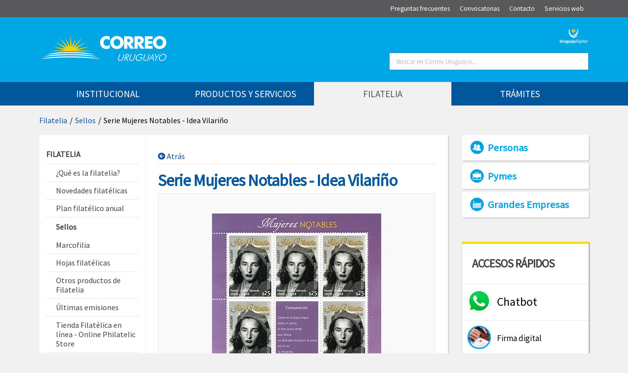

--- FILE ---
content_type: text/html;charset=UTF-8
request_url: https://www.correo.com.uy/sellos?p_p_id=SOFISCorreoSellos_WAR_SOFISCorreoSellosportlet&p_p_lifecycle=0&p_p_state=normal&p_p_mode=view&p_p_col_id=column-2&p_p_col_count=2&_SOFISCorreoSellos_WAR_SOFISCorreoSellosportlet_struts_action=%2Fasset_publisher%2Fview_content&_SOFISCorreoSellos_WAR_SOFISCorreoSellosportlet_assetEntryId=637274&_SOFISCorreoSellos_WAR_SOFISCorreoSellosportlet_type=content&_SOFISCorreoSellos_WAR_SOFISCorreoSellosportlet_urlTitle=serie-anual-mujeres-notables-idea-vilarino&_SOFISCorreoSellos_WAR_SOFISCorreoSellosportlet_redirect=%2Fsellos%3Fp_p_id%3DSOFISCorreoSellos_WAR_SOFISCorreoSellosportlet%26p_p_lifecycle%3D0%26p_p_state%3Dnormal%26p_p_mode%3Dview%26p_p_col_id%3Dcolumn-2%26p_p_col_count%3D2%26_SOFISCorreoSellos_WAR_SOFISCorreoSellosportlet_delta%3D10%26_SOFISCorreoSellos_WAR_SOFISCorreoSellosportlet_keywords%3D%26_SOFISCorreoSellos_WAR_SOFISCorreoSellosportlet_advancedSearch%3Dfalse%26_SOFISCorreoSellos_WAR_SOFISCorreoSellosportlet_andOperator%3Dtrue%26_SOFISCorreoSellos_WAR_SOFISCorreoSellosportlet_resetCur%3Dfalse%26_SOFISCorreoSellos_WAR_SOFISCorreoSellosportlet_cur%3D13
body_size: 14228
content:
<!DOCTYPE html> <html class="aui ltr" dir="ltr" lang="es-ES"> <head> <title>Sellos - Correo Uruguayo</title> <meta content="initial-scale=1.0, width=device-width" name="viewport" /> <meta content="text/html; charset=UTF-8" http-equiv="content-type" /> <link href="https://www.correo.com.uy/theme-ANC/images/favicon.ico" rel="Shortcut Icon" /> <link href="https&#x3a;&#x2f;&#x2f;www&#x2e;correo&#x2e;com&#x2e;uy&#x2f;sellos&#x3f;p_p_id&#x3d;SOFISCorreoSellos_WAR_SOFISCorreoSellosportlet&#x26;p_p_lifecycle&#x3d;0&#x26;p_p_state&#x3d;normal&#x26;p_p_mode&#x3d;view&#x26;p_p_col_id&#x3d;column-2&#x26;p_p_col_count&#x3d;2&#x26;_SOFISCorreoSellos_WAR_SOFISCorreoSellosportlet_struts_action&#x3d;&#x25;2Fasset_publisher&#x25;2Fview_content&#x26;_SOFISCorreoSellos_WAR_SOFISCorreoSellosportlet_assetEntryId&#x3d;637274&#x26;_SOFISCorreoSellos_WAR_SOFISCorreoSellosportlet_type&#x3d;content&#x26;_SOFISCorreoSellos_WAR_SOFISCorreoSellosportlet_urlTitle&#x3d;serie-anual-mujeres-notables-idea-vilarino" rel="canonical" /> <link class="lfr-css-file" href="https&#x3a;&#x2f;&#x2f;www&#x2e;correo&#x2e;com&#x2e;uy&#x2f;theme-ANC&#x2f;css&#x2f;aui&#x2e;css&#x3f;browserId&#x3d;other&#x26;themeId&#x3d;ANC_WAR_themeANC&#x26;minifierType&#x3d;css&#x26;languageId&#x3d;es_ES&#x26;b&#x3d;6205&#x26;t&#x3d;1566304851000" rel="stylesheet" type="text/css" /> <link href="&#x2f;html&#x2f;css&#x2f;main&#x2e;css&#x3f;browserId&#x3d;other&#x26;themeId&#x3d;ANC_WAR_themeANC&#x26;minifierType&#x3d;css&#x26;languageId&#x3d;es_ES&#x26;b&#x3d;6205&#x26;t&#x3d;1468348230000" rel="stylesheet" type="text/css" /> <link href="https://www.correo.com.uy/SOFIS-Correo-Sellos-portlet/css/main.css?browserId=other&amp;themeId=ANC_WAR_themeANC&amp;minifierType=css&amp;languageId=es_ES&amp;b=6205&amp;t=1767957358000" rel="stylesheet" type="text/css" /> <link href="https://www.correo.com.uy/html/portlet/journal_content/css/main.css?browserId=other&amp;themeId=ANC_WAR_themeANC&amp;minifierType=css&amp;languageId=es_ES&amp;b=6205&amp;t=1767957367000" rel="stylesheet" type="text/css" /> <link href="https://www.correo.com.uy/notifications-portlet/notifications/css/main.css?browserId=other&amp;themeId=ANC_WAR_themeANC&amp;minifierType=css&amp;languageId=es_ES&amp;b=6205&amp;t=1767957358000" rel="stylesheet" type="text/css" /> <link href="https://www.correo.com.uy/html/portlet/dynamic_data_mapping/css/main.css?browserId=other&amp;themeId=ANC_WAR_themeANC&amp;minifierType=css&amp;languageId=es_ES&amp;b=6205&amp;t=1767957367000" rel="stylesheet" type="text/css" /> <script type="text/javascript">var Liferay={Browser:{acceptsGzip:function(){return true},getMajorVersion:function(){return 131},getRevision:function(){return"537.36"},getVersion:function(){return"131.0"},isAir:function(){return false},isChrome:function(){return true},isFirefox:function(){return false},isGecko:function(){return true},isIe:function(){return false},isIphone:function(){return false},isLinux:function(){return false},isMac:function(){return true},isMobile:function(){return false},isMozilla:function(){return false},isOpera:function(){return false},isRtf:function(){return true},isSafari:function(){return true},isSun:function(){return false},isWap:function(){return false},isWapXhtml:function(){return false},isWebKit:function(){return true},isWindows:function(){return false},isWml:function(){return false}},Data:{NAV_SELECTOR:"#navigation",isCustomizationView:function(){return false},notices:[null]},ThemeDisplay:{getLayoutId:function(){return"84"},getLayoutURL:function(){return"https://www.correo.com.uy/sellos"},getParentLayoutId:function(){return"15"},isPrivateLayout:function(){return"false"},isVirtualLayout:function(){return false},getBCP47LanguageId:function(){return"es-ES"},getCDNBaseURL:function(){return"https://www.correo.com.uy"},getCDNDynamicResourcesHost:function(){return""},getCDNHost:function(){return""},getCompanyId:function(){return"20155"},getCompanyGroupId:function(){return"20195"},getDefaultLanguageId:function(){return"es_ES"},getDoAsUserIdEncoded:function(){return""},getLanguageId:function(){return"es_ES"},getParentGroupId:function(){return"20182"},getPathContext:function(){return""},getPathImage:function(){return"/image"},getPathJavaScript:function(){return"/html/js"},getPathMain:function(){return"/c"},getPathThemeImages:function(){return"https://www.correo.com.uy/theme-ANC/images"},getPathThemeRoot:function(){return"/theme-ANC"},getPlid:function(){return"22721"},getPortalURL:function(){return"https://www.correo.com.uy"},getPortletSetupShowBordersDefault:function(){return true},getScopeGroupId:function(){return"20182"},getScopeGroupIdOrLiveGroupId:function(){return"20182"},getSessionId:function(){return""},getSiteGroupId:function(){return"20182"},getURLControlPanel:function(){return"/group/control_panel?refererPlid=22721"},getURLHome:function(){return"https\x3a\x2f\x2fwww\x2ecorreo\x2ecom\x2euy\x2fhome"},getUserId:function(){return"20159"},getUserName:function(){return""},isAddSessionIdToURL:function(){return false},isFreeformLayout:function(){return false},isImpersonated:function(){return false},isSignedIn:function(){return false},isStateExclusive:function(){return false},isStateMaximized:function(){return false},isStatePopUp:function(){return false}},PropsValues:{NTLM_AUTH_ENABLED:false}};var themeDisplay=Liferay.ThemeDisplay;Liferay.AUI={getAvailableLangPath:function(){return"available_languages.jsp?browserId=other&themeId=ANC_WAR_themeANC&colorSchemeId=01&minifierType=js&languageId=es_ES&b=6205&t=1464288356000"},getCombine:function(){return true},getComboPath:function(){return"/combo/?browserId=other&minifierType=&languageId=es_ES&b=6205&t=1464288356000&"},getFilter:function(){return"min"},getJavaScriptRootPath:function(){return"/html/js"},getLangPath:function(){return"aui_lang.jsp?browserId=other&themeId=ANC_WAR_themeANC&colorSchemeId=01&minifierType=js&languageId=es_ES&b=6205&t=1464288356000"},getStaticResourceURLParams:function(){return"?browserId=other&minifierType=&languageId=es_ES&b=6205&t=1464288356000"}};Liferay.authToken="EqEMY6Sq";Liferay.currentURL="\x2fsellos\x3fp_p_id\x3dSOFISCorreoSellos_WAR_SOFISCorreoSellosportlet\x26p_p_lifecycle\x3d0\x26p_p_state\x3dnormal\x26p_p_mode\x3dview\x26p_p_col_id\x3dcolumn-2\x26p_p_col_count\x3d2\x26_SOFISCorreoSellos_WAR_SOFISCorreoSellosportlet_struts_action\x3d\x252Fasset_publisher\x252Fview_content\x26_SOFISCorreoSellos_WAR_SOFISCorreoSellosportlet_assetEntryId\x3d637274\x26_SOFISCorreoSellos_WAR_SOFISCorreoSellosportlet_type\x3dcontent\x26_SOFISCorreoSellos_WAR_SOFISCorreoSellosportlet_urlTitle\x3dserie-anual-mujeres-notables-idea-vilarino\x26_SOFISCorreoSellos_WAR_SOFISCorreoSellosportlet_redirect\x3d\x252Fsellos\x253Fp_p_id\x253DSOFISCorreoSellos_WAR_SOFISCorreoSellosportlet\x2526p_p_lifecycle\x253D0\x2526p_p_state\x253Dnormal\x2526p_p_mode\x253Dview\x2526p_p_col_id\x253Dcolumn-2\x2526p_p_col_count\x253D2\x2526_SOFISCorreoSellos_WAR_SOFISCorreoSellosportlet_delta\x253D10\x2526_SOFISCorreoSellos_WAR_SOFISCorreoSellosportlet_keywords\x253D\x2526_SOFISCorreoSellos_WAR_SOFISCorreoSellosportlet_advancedSearch\x253Dfalse\x2526_SOFISCorreoSellos_WAR_SOFISCorreoSellosportlet_andOperator\x253Dtrue\x2526_SOFISCorreoSellos_WAR_SOFISCorreoSellosportlet_resetCur\x253Dfalse\x2526_SOFISCorreoSellos_WAR_SOFISCorreoSellosportlet_cur\x253D13";Liferay.currentURLEncoded="%2Fsellos%3Fp_p_id%3DSOFISCorreoSellos_WAR_SOFISCorreoSellosportlet%26p_p_lifecycle%3D0%26p_p_state%3Dnormal%26p_p_mode%3Dview%26p_p_col_id%3Dcolumn-2%26p_p_col_count%3D2%26_SOFISCorreoSellos_WAR_SOFISCorreoSellosportlet_struts_action%3D%252Fasset_publisher%252Fview_content%26_SOFISCorreoSellos_WAR_SOFISCorreoSellosportlet_assetEntryId%3D637274%26_SOFISCorreoSellos_WAR_SOFISCorreoSellosportlet_type%3Dcontent%26_SOFISCorreoSellos_WAR_SOFISCorreoSellosportlet_urlTitle%3Dserie-anual-mujeres-notables-idea-vilarino%26_SOFISCorreoSellos_WAR_SOFISCorreoSellosportlet_redirect%3D%252Fsellos%253Fp_p_id%253DSOFISCorreoSellos_WAR_SOFISCorreoSellosportlet%2526p_p_lifecycle%253D0%2526p_p_state%253Dnormal%2526p_p_mode%253Dview%2526p_p_col_id%253Dcolumn-2%2526p_p_col_count%253D2%2526_SOFISCorreoSellos_WAR_SOFISCorreoSellosportlet_delta%253D10%2526_SOFISCorreoSellos_WAR_SOFISCorreoSellosportlet_keywords%253D%2526_SOFISCorreoSellos_WAR_SOFISCorreoSellosportlet_advancedSearch%253Dfalse%2526_SOFISCorreoSellos_WAR_SOFISCorreoSellosportlet_andOperator%253Dtrue%2526_SOFISCorreoSellos_WAR_SOFISCorreoSellosportlet_resetCur%253Dfalse%2526_SOFISCorreoSellos_WAR_SOFISCorreoSellosportlet_cur%253D13";</script> <script src="/html/js/barebone.jsp?browserId=other&amp;themeId=ANC_WAR_themeANC&amp;colorSchemeId=01&amp;minifierType=js&amp;minifierBundleId=javascript.barebone.files&amp;languageId=es_ES&amp;b=6205&amp;t=1464288356000" type="text/javascript"></script> <script type="text/javascript">Liferay.Portlet.list=["SOFISCorreoSellos_WAR_SOFISCorreoSellosportlet","56_INSTANCE_AzAAYe3IbUd8","56_INSTANCE_KZkDrE1Gbj22","56_INSTANCE_WkpqKTlv4vla","166","77"];</script> <script type="text/javascript">(function(d,e,j,h,f,c,b){d.GoogleAnalyticsObject=f;d[f]=d[f]||function(){var a=d[f].q||[];d[f].q=a;(d[f].q).push(arguments)};d[f].l=1*new Date();c=e.createElement(j);b=e.getElementsByTagName(j)[0];c.async=1;c.src=h;b.parentNode.insertBefore(c,b)})(window,document,"script","//www.google-analytics.com/analytics.js","ga");ga("create","UA-82627721-1","auto");ga("send","pageview");</script> <!-- Global site tag (gtag.js) - Google Analytics --> <script async src="https://www.googletagmanager.com/gtag/js?id=G-656S93D228"></script> <script>window.dataLayer=window.dataLayer||[];function gtag(){dataLayer.push(arguments)}gtag("js",new Date());gtag("config","G-656S93D228");</script> <script src="https://www.correo.com.uy/html/portlet/dynamic_data_lists/js/main.js?browserId=other&amp;minifierType=js&amp;languageId=es_ES&amp;b=6205&amp;t=1767957367000" type="text/javascript"></script> <script src="https://www.correo.com.uy/html/portlet/dynamic_data_mapping/js/main.js?browserId=other&amp;minifierType=js&amp;languageId=es_ES&amp;b=6205&amp;t=1767957367000" type="text/javascript"></script> <link class="lfr-css-file" href="https&#x3a;&#x2f;&#x2f;www&#x2e;correo&#x2e;com&#x2e;uy&#x2f;theme-ANC&#x2f;css&#x2f;main&#x2e;css&#x3f;browserId&#x3d;other&#x26;themeId&#x3d;ANC_WAR_themeANC&#x26;minifierType&#x3d;css&#x26;languageId&#x3d;es_ES&#x26;b&#x3d;6205&#x26;t&#x3d;1566304851000" rel="stylesheet" type="text/css" /> <style type="text/css"></style> <script src="https://ajax.googleapis.com/ajax/libs/jquery/1/jquery.min.js"></script> <script type="text/javascript" src="https://www.correo.com.uy/theme-ANC/js/scripts.js"></script> <link href='https://fonts.googleapis.com/css?family=Roboto:400,300%7CSource+Sans+Pro:400,300' rel='stylesheet' type='text/css'> </head> <body class=" yui3-skin-sam controls-visible guest-site signed-out public-page site dockbar-split "> <a href="#main-content" id="skip-to-content">Saltar al contenido</a> <div class="container-fluid" id="wrapper"> <header id="page-head"> <div id="topbar"> <div class="container"> <ul> <li id="layoutContex_20" > <a aria-labelledby="layoutContex_20" href="https&#x3a;&#x2f;&#x2f;www&#x2e;correo&#x2e;com&#x2e;uy&#x2f;preguntas-frecuentes" > <span> Preguntas frecuentes</span> </a> </li> <li id="layoutContex_19" > <a aria-labelledby="layoutContex_19" href="https&#x3a;&#x2f;&#x2f;www&#x2e;correo&#x2e;com&#x2e;uy&#x2f;convocatorias" > <span> Convocatorias</span> </a> </li> <li id="layoutContex_14" > <a aria-labelledby="layoutContex_14" href="https&#x3a;&#x2f;&#x2f;www&#x2e;correo&#x2e;com&#x2e;uy&#x2f;contacto" > <span> Contacto</span> </a> </li> <li id="layoutContex_139" > <a aria-labelledby="layoutContex_139" href="https&#x3a;&#x2f;&#x2f;www&#x2e;correo&#x2e;com&#x2e;uy&#x2f;servicios-web" > <span> Servicios web</span> </a> </li> </ul> </div> </div> <div id="main-head"> <div class="container"> <h1> <a class="logo custom-logo" id="logo" href="https://www.correo.com.uy/home" title="Ir a la página principal de Correo Uruguayo"> <img alt="Correo Uruguayo" height="54" src="/image/company_logo?img_id=20548&amp;t=1767957392550" width="255" /></a></h1> <div id="logos"> <ul> <li><a target="_blank" href="http://uruguaydigital.uy" title="Ir a uruguaydigital.uy"><img src="/documents/20182/0/logoUruguayDigital.png/b8fd17a9-c73c-4b07-bc8c-ff4058475def?t=1455723705650" alt="Uruguay Digital"></a></li> </ul> </div> <div class="portlet-boundary portlet-boundary_145_ portlet-static portlet-static-end portlet-dockbar " id="p_p_id_145_" > <span id="p_145"></span> <div class="navbar navbar-static-top dockbar" id="_145_dockbar" data-namespace="_145_" > <div class="navbar-inner"> <div class="container"> <div id="_145_dockbarResponsiveButton"> <a class="btn btn-navbar" id="_145_navSiteNavigationNavbarBtn" data-navId="_145_navSiteNavigation" tabindex="0" ><span class="icon-reorder"></span></a> </div> <div id="_145_dockbarbodyContent"> <div class="collapse nav-collapse" id="_145_navSiteNavigationNavbarCollapse"> <ul aria-label="Barra&#x20;de&#x20;administración" class="nav nav-navigation" id="_145_navSiteNavigation" role="menubar" > </ul> </div> </div> </div> </div> </div> <div class="dockbar-messages" id="_145_dockbarMessages"> <div class="header"></div> <div class="body"></div> <div class="footer"></div> </div> <script type="text/javascript">AUI().use("liferay-dockbar",function(a){(function(){Liferay.Dockbar.init("#_145_dockbar");var b=a.all(".portlet-column-content.customizable");if(b.size()>0){b.get("parentNode").addClass("customizable")}})()});</script> </div> <div id="responsive-control"> <a id="btn-search" tabindex="0" href="/buscador"></a> </div> <div id="buscador"> <form action="/resultados-de-busqueda"> <label for="textoBuscar"><span class="hide-text">Buscar</span></label> <input id="textoBuscar" type="text" name="q" class="inputText" title="Buscar en Correo Uruguayo" placeholder="Buscar en Correo Uruguayo..." /> <input type="submit" value="Buscar" class="inputBtn" /> </form> </div> </div> </div> <div class="barraMenu"> <div class="container"> <nav class="sort-pages modify-pages navbar site-navigation" id="navigation" role="navigation"> <div class="navbar-inner"> <div class="collapse nav-collapse"> <ul aria-label="Páginas del sitio web" class="nav nav-collapse navegacionPrincipal" > <li class="lfr-nav-item dropdown" id="layout_4" role="presentation"> <span class="dropdown-toggle" ><span>Institucional</span></span> <div class="submenu row"> <div class="col cuarto"> <div class=""> <strong><a href="/autoridades"> Autoridades</a></strong> <ul> <li><a href="/directorio">Directorio</a></li> <li><a href="/gerentes-de-area">Gerentes de Área</a></li> <li><a href="/gerentes-de-division">Gerentes de División</a></li> <li><a href="/otras-autoridades">Otras autoridades</a></li> </ul> </div> <div class=""> <strong><a href="/nosotros"> Sobre nosotros</a></strong> <ul> <li><a href="/mision-vision-valores">Misión, visión y valores</a></li> <li><a href="/creacion-evolucion-historica">Creación y evolución histórica</a></li> <li><a href="/desarrollo-sostenible">Desarrollo sostenible</a></li> <li><a href="/equidad-genero">Equidad de género</a></li> <li><a href="/prevencion-la-ft">Prevención LA-FT</a></li> </ul> </div> </div> <div class="col cuarto"> <div class=""> <strong><a href="/transparencia"> Transparencia</a></strong> <ul> <li><a href="/solicitud-de-acceso-informacion-publica">Solicitud de acceso a la Información Pública</a></li> <li><a href="/transparencia-activa">Transparencia activa</a></li> <li><a href="/actas-y-resoluciones">Actas y resoluciones</a></li> <li><a href="/leyes-decreto-acceso-informacion-publica">Leyes y Decreto de Acceso a la Información Pública</a></li> <li><a href="/responsable-y-reglamentos">Responsable y reglamentos</a></li> <li><a href="/informacion-reservada">Información reservada</a></li> <li><a href="/datos-abiertos1">Datos abiertos</a></li> <li><a href="/premio-transparencia">Premio a la Transparencia</a></li> </ul> </div> </div> <div class="col cuarto"> <div class=""> <strong><a href="/preguntas-frecuentes"> Preguntas frecuentes</a></strong> <ul> <li><a href="/sobre-encomiendas-internacionales">Sobre encomiendas internacionales</a></li> <li><a href="/sobre-giros">Sobre Giros</a></li> <li><a href="/glosario">Glosario de términos</a></li> </ul> </div> <div class=""> <strong><a href="/compras-proveedores"> Compras y proveedores</a></strong> <ul> <li><a href="/normativa-general-compras">Información general y normativa</a></li> <li><a href="/proveedores">Proveedores</a></li> <li><a href="/compras">Compras</a></li> <li><a href="/licitaciones">Licitaciones</a></li> </ul> </div> </div> <div class="col cuarto"> <div class="box-menu"> <strong><a href="/contacto"> Contacto</a></strong> <ul> <li><a href="/locales-de-correo">Locales de Correo Uruguayo</a></li> <li><a href="/atencion-ciudadana">Atención ciudadana</a></li> </ul> </div> <div class=""> <strong><a href="/sala-prensa"> Sala de prensa</a></strong> <ul> <li><a href="/noticias">Noticias</a></li> <li><a href="/novedades-filatelicas">Novedades Filatélicas</a></li> <li><a href="/galerias">Galerías</a></li> <li><a href="/boletin-noticias">Boletín electrónico</a></li> </ul> </div> <div class=""> <strong><a href="/convocatorias"> Convocatorias</a></strong> </div> <div class=""> <strong><a href="/sed"> Evaluación de desempeño</a></strong> </div> </div> </div> </li> <li class="lfr-nav-item dropdown" id="layout_5" role="presentation"> <span class="dropdown-toggle" ><span>Productos y Servicios</span></span> <div class="submenu row"> <div class="col cuarto"> <div class=""> <strong><a href="/paquetes"> <span class="icono-menu" style="background-image:url(/image/journal/article?img_id=1204000&t=1658239332217)"></span> Paquetes</a></strong> <ul> <li><a href="/paquetes-internacionales">Paquetes internacionales</a></li> <li><a href="/paquetes-nacionales">Paquetes nacionales</a></li> <li><a href="/paquete-estudiantil">Paquete estudiantil</a></li> </ul> </div> <div class=""> <strong><a href="/correspondencia"> <span class="icono-menu" style="background-image:url(/image/journal/article?img_id=1204001&t=1658239332428)"></span> Correspondencia</a></strong> <ul> <li><a href="/cartas-y-documentos">Envío de cartas y documentos</a></li> <li><a href="/express-internacional">Express internacional</a></li> <li><a href="/casilla-correo">Casilla de correo</a></li> <li><a href="/otros-productos-correspondencia">Otros productos</a></li> </ul> </div> <div class=""> <strong><a href="/comercio-electronico"> <span class="icono-menu" style="background-image:url(/image/journal/article?img_id=1204002&t=1658239332442)"></span> Comercio electrónico</a></strong> <ul> <li><a href="/casillamia">Casilla Mía: tu dirección en EEUU</a></li> <li><a href="/como-declarar-su-compra-u-obsequio">Cómo declarar su compra u obsequio</a></li> </ul> </div> </div> <div class="col cuarto"> <div class=""> <strong><a href="/servicios-en-linea"> <span class="icono-menu" style="background-image:url(/image/journal/article?img_id=1204003&t=1658239332451)"></span> Servicios en línea</a></strong> <ul> <li><a href="/ahiva">Ahíva: Plataforma de servicios</a></li> <li><a href="/whatsapp">Atención por WhatsApp</a></li> <li><a href="/compras-exterior">Declare su compra u obsequio proveniente del exterior</a></li> <li><a href="/seguimientodeenvios">Seguimiento de envíos</a></li> <li><a href="/codigospostales">Búsqueda de códigos postales</a></li> <li><a href="/geopostal2">Geopostal</a></li> <li><a href="/notas">Notas de pedido para empresas</a></li> <li><a href="/tienda-filatelica">Tienda Filatélica</a></li> </ul> </div> </div> <div class="col cuarto"> <div class=""> <strong><a href="/logistica"> <span class="icono-menu" style="background-image:url(/image/journal/article?img_id=1204004&t=1658239332457)"></span> Logística</a></strong> <ul> <li><a href="/politicas-publicas">Apoyo a políticas públicas</a></li> <li><a href="/farma">Envío Farma</a></li> <li><a href="/exportafacil">Exporta fácil</a></li> </ul> </div> <div class="box-menu"> <strong><a href="/planta-logistica-postal"> Planta Logística Postal</a></strong> </div> <div class=""> <strong><a href="/giros"> <span class="icono-menu" style="background-image:url(/image/journal/article?img_id=1204007&t=1658239332495)"></span> Giros</a></strong> <ul> <li><a href="/giros-nacionales">Giros nacionales</a></li> <li><a href="/correogiros">Correogiros</a></li> <li><a href="/giro-postal-tradicional-internacional">Giro postal tradicional internacional</a></li> <li><a href="/consulta-giros">Consulta de giros</a></li> </ul> </div> </div> <div class="col cuarto"> <div class="box-menu"> <strong><a href="/firma-digital"> <span class="icono-menu" style="background-image:url(/image/journal/article?img_id=1204008&t=1658239332503)"></span> Firma Digital</a></strong> <ul> <li><a href="/solicitar-o-renovar">Solicitar o renovar</a></li> <li><a href="/ayuda-y-soporte">Ayuda y soporte</a></li> <li><a href="/informacion-general">Información general</a></li> </ul> </div> <div class=""> <strong><a href="/tarifas"> Tarifas</a></strong> <ul> <li><a href="/tarifas-nacionales-e-internacionales">Tarifas nacionales e internacionales</a></li> <li><a href="/tarifas-ahiva">Tarifas Ahíva</a></li> <li><a href="/simulador">Calculadora de precios</a></li> <li><a href="/gestiones-administrativas-envios-exterior">Gestiones administrativas para envíos del exterior</a></li> </ul> </div> </div> </div> </li> <li class="lfr-nav-item selected active dropdown" id="layout_15" role="presentation"> <span class="dropdown-toggle" ><span>Filatelia</span></span> <div class="submenu row"> <div class="col cuarto"> <div class=""> <strong><a href="/-que-es-la-filatelia-"> ¿Qué es la filatelia?</a></strong> <ul> <li><a href="/primer-sello-uruguay">El primer sello postal de Uruguay</a></li> </ul> </div> <div class=""> <strong><a href="/novedades-filatelicas1"> Novedades filatélicas</a></strong> </div> <div class=""> <strong><a href="/plan-filatelico"> Plan filatélico anual</a></strong> </div> </div> <div class="col cuarto"> <div class=""> <strong><a href="/sellos"> Sellos</a></strong> </div> <div class=""> <strong><a href="/hoja-filatelica"> Hojas filatélicas</a></strong> </div> <div class=""> <strong><a href="/marcofilia"> Marcofilia</a></strong> <ul> <li><a href="/matasellos-especial">Matasellos especial</a></li> <li><a href="/matasellos-primer-dia-emision">Matasellos primer día de Emisión</a></li> </ul> </div> </div> <div class="col cuarto"> <div class=""> <strong><a href="/otros-productos-filatelia"> Otros productos de Filatelia</a></strong> <ul> <li><a href="/aerograma">Aerograma</a></li> <li><a href="/carnet-filatelico">Carnet Filatélico</a></li> <li><a href="/carpetin">Carpetín</a></li> <li><a href="/laminas-bonificadas">Láminas Bonificadas</a></li> <li><a href="/mi-sello">Mi Sello</a></li> <li><a href="/sobre-primer-dia">Sobre del primer día</a></li> <li><a href="/porta-sobres">Porta sobres</a></li> <li><a href="/tarjeta-maxima">Tarjeta Máxima</a></li> <li><a href="/tarjeta-postal">Tarjeta Postal</a></li> </ul> </div> </div> <div class="col cuarto"> <div class="box-menu"> <strong><a href="/ultimas-emisiones"> Últimas emisiones</a></strong> </div> <div class=""> <strong><a href="/tienda-de-filatelia"> Tienda Filatélica en línea - Online Philatelic Store</a></strong> </div> </div> </div> </li> <li class="lfr-nav-item dropdown" id="layout_16" role="presentation"> <span class="dropdown-toggle" ><span>Trámites</span></span> <div class="submenu row"> <div class="col tercio"> <div class="box-menu"> <strong><a href="/declaracion-compras-obsequios-exterior"> Declaración de compras u obsequios provenientes del exterior</a></strong> </div> <div class=""> <strong><a href="/factura-electronica"> Factura electrónica</a></strong> </div> </div> <div class="col tercio"> <div class=""> <strong><a href="/ircca"> Registro en el IRCCA</a></strong> <ul> <li><a href="/autocultivo-domestico">Autocultivo doméstico</a></li> <li><a href="/clubes-de-membresia">Clubes de membresía</a></li> <li><a href="/adquirentes">Adquirentes</a></li> </ul> </div> </div> <div class="col tercio"> <div class=""> <strong><a href="/guia-tramites-estado"> Guía de trámites en el Portal del Estado</a></strong> </div> </div> </div> </li> </ul> </div> </div> </nav> </div> <script>Liferay.Data.NAV_LIST_SELECTOR=".navbar-inner .nav-collapse > ul";</script> </div> </header> <div id="content" class="container"> <nav id="breadcrumbs"> <ul aria-label="Camino de migas" class="breadcrumb breadcrumb-horizontal"> <li class="first breadcrumb-truncate"><a href="https://www.correo.com.uy/filatelia" >Filatelia</a><span class="divider">/</span></li><li class="current-parent breadcrumb-truncate"><a href="https://www.correo.com.uy/sellos" >Sellos</a><span class="divider">/</span></li><li class="active last breadcrumb-truncate">Serie Mujeres Notables - Idea Vilariño</li> </ul> </nav> <div class="columns-1-2-1" id="main-content" role="main" tabindex="-1"> <div class="portlet-layout row-fluid"> <div class="portlet-column portlet-column-first span9 col-left" id="column-1"> <a href="#layout-column_column-2" id="skip-menu">Saltar menú contextual</a> <div id="menu_contextual" class="local-nav"> <div id="menu_contextual_body" class="ctx" > <span class="titulo-colapsable ">Filatelia</span> <a id="menu-local" tabindex="0" href="/menu-local"></a> <ul class="nivel2"> <li class="menu-desplegable"> <a class="headerColapsable toggler-header-collapsed" href="https://www.correo.com.uy/-que-es-la-filatelia-" > <span>¿Qué es la filatelia?</span> </a> <div class="contentColapsable "> <ul class="nivel3"> <li class=""> <a href="https://www.correo.com.uy/primer-sello-uruguay">El primer sello postal de Uruguay</a> </li> </ul> </div> </li> <li class="menu-desplegable"> <a class="headerNoColapsable toggler-header-collapsed" href="https://www.correo.com.uy/novedades-filatelicas1" > <span>Novedades filatélicas</span> </a> </li> <li class="menu-desplegable"> <a class="headerNoColapsable toggler-header-collapsed" href="https://www.correo.com.uy/plan-filatelico" > <span>Plan filatélico anual</span> </a> </li> <li class="menu-desplegable"> <a class="headerNoColapsable selected toggler-header-expanded" href="https://www.correo.com.uy/sellos" > <span>Sellos</span> </a> </li> <li class="menu-desplegable"> <a class="headerColapsable toggler-header-collapsed" href="https://www.correo.com.uy/marcofilia" > <span>Marcofilia</span> </a> <div class="contentColapsable "> <ul class="nivel3"> <li class=""> <a href="https://www.correo.com.uy/matasellos-especial">Matasellos especial</a> </li> <li class=""> <a href="https://www.correo.com.uy/matasellos-primer-dia-emision">Matasellos primer día de Emisión</a> </li> </ul> </div> </li> <li class="menu-desplegable"> <a class="headerNoColapsable toggler-header-collapsed" href="https://www.correo.com.uy/hoja-filatelica" > <span>Hojas filatélicas</span> </a> </li> <li class="menu-desplegable"> <a class="headerColapsable toggler-header-collapsed" href="https://www.correo.com.uy/otros-productos-filatelia" > <span>Otros productos de Filatelia</span> </a> <div class="contentColapsable "> <ul class="nivel3"> <li class=""> <a href="https://www.correo.com.uy/aerograma">Aerograma</a> </li> <li class=""> <a href="https://www.correo.com.uy/carnet-filatelico">Carnet Filatélico</a> </li> <li class=""> <a href="https://www.correo.com.uy/carpetin">Carpetín</a> </li> <li class=""> <a href="https://www.correo.com.uy/laminas-bonificadas">Láminas Bonificadas</a> </li> <li class=""> <a href="https://www.correo.com.uy/mi-sello">Mi Sello</a> </li> <li class=""> <a href="https://www.correo.com.uy/sobre-primer-dia">Sobre del primer día</a> </li> <li class=""> <a href="https://www.correo.com.uy/porta-sobres">Porta sobres</a> </li> <li class=""> <a href="https://www.correo.com.uy/tarjeta-maxima">Tarjeta Máxima</a> </li> <li class=""> <a href="https://www.correo.com.uy/tarjeta-postal">Tarjeta Postal</a> </li> </ul> </div> </li> <li class="menu-desplegable"> <a class="headerNoColapsable toggler-header-collapsed" href="https://www.correo.com.uy/ultimas-emisiones" > <span>Últimas emisiones</span> </a> </li> <li class="menu-desplegable"> <a class="headerNoColapsable toggler-header-collapsed" href="https://www.correo.com.uy/tienda-de-filatelia" > <span>Tienda Filatélica en línea - Online Philatelic Store</span> </a> </li> </ul> </div> </div> <div class="portlet-dropzone portlet-column-content portlet-column-content-first documento" id="layout-column_column-2"> <div class="portlet-boundary portlet-boundary_SOFISCorreoSellos_WAR_SOFISCorreoSellosportlet_ portlet-static portlet-static-end portlet-borderless SOFIS-Correo-Sellos-portlet " id="p_p_id_SOFISCorreoSellos_WAR_SOFISCorreoSellosportlet_" > <span id="p_SOFISCorreoSellos_WAR_SOFISCorreoSellosportlet"></span> <div class="portlet-borderless-container" style=""> <div class="portlet-body"> <div> <div class="taglib-header "> <span class="header-back-to"> <a class="icon-circle-arrow-left previous-level" href="&#x2f;sellos&#x3f;p_p_id&#x3d;SOFISCorreoSellos_WAR_SOFISCorreoSellosportlet&#x26;p_p_lifecycle&#x3d;0&#x26;p_p_state&#x3d;normal&#x26;p_p_mode&#x3d;view&#x26;p_p_col_id&#x3d;column-2&#x26;p_p_col_count&#x3d;2&#x26;_SOFISCorreoSellos_WAR_SOFISCorreoSellosportlet_delta&#x3d;10&#x26;_SOFISCorreoSellos_WAR_SOFISCorreoSellosportlet_keywords&#x3d;&#x26;_SOFISCorreoSellos_WAR_SOFISCorreoSellosportlet_advancedSearch&#x3d;false&#x26;_SOFISCorreoSellos_WAR_SOFISCorreoSellosportlet_andOperator&#x3d;true&#x26;_SOFISCorreoSellos_WAR_SOFISCorreoSellosportlet_resetCur&#x3d;false&#x26;_SOFISCorreoSellos_WAR_SOFISCorreoSellosportlet_cur&#x3d;13" id="_SOFISCorreoSellos_WAR_SOFISCorreoSellosportlet_TabsBack" title="Atrás"> <span class="helper-hidden-accessible"> Atrás </span> </a> </span> <h2 class="header-title"> <span> </span> </h2> </div> <div class="asset-full-content show-asset-title"> <div class="asset-content" id="_SOFISCorreoSellos_WAR_SOFISCorreoSellosportlet_637274"> <div class="journal-content-article"> <div class="sellos"> <h2>Serie Mujeres Notables - Idea Vilariño</h2> <div class="img-sello"> <img src="/documents/20182/24994/Serie+Anual+Mujeres+Notables+-+Idea+Vilari%C3%B1o/4e646283-aad9-4235-83da-76bcd592d269?t=1583785097021" alt="Retrato de Idea Vilariño" > </div> <div class="tabs-sello"> <div class="tabs-nav"> <div class="col mitad selected" id="show-tab1"><a href="#">Detalles Técnicos</a></div> <div class="col mitad" id="show-tab2"><a href="#">Información General</a></div> </div> <div class="tab" id="tab1"> <ul> <li>Fecha de emisión: <strong> 10/03/2020 </strong></li> <li>Código: <strong>2020.05.S</strong></li> <li>Valor: <strong>$ 25 (pesos uruguayos)</strong></li> <li>Diseño gráfico: <strong>Álvaro Rodríguez</strong></li> <li>Fotografía: <strong>Cedida por Ana Inés Larre Borges</strong></li> <li> <strong>Dentado</strong> </li> <li>Tirada: <strong>15.000 sellos</strong></li> <li>Imprenta: <strong>Sanfer Srl</strong></li> <li>Plancha: <strong>Compuesta por 8 sellos + viñeta central</strong></li> <li>Tema: <strong> Cultura </strong> </li> <li>Serie: <strong> Mujeres notables </strong> </li> </ul> </div> <div class="tab" id="tab2"> <h3>Serie Mujeres Notables - Idea Vilariño</h3> <p>Nació en Montevideo el 18 de agosto de 1920. Fue poeta, ensayista, crítica literaria, traductora, compositora y docente.</p> <p>Sus padres, Leandro Vilariño (1892-1944) fue un poeta anarquista cuya obra no fue editada.</p> <p>Su madre, Josefina Romani era gran admiradora y conocedora de la literatura europea. Idea y sus hermanos&nbsp; Numen, Poema, Azul y Alma se criaron en una familia de clase media y culta donde las letras y la música formaban&nbsp; parte de la educación.</p> <p>A muy temprana edad ya escribía poemas, uno publicado a sus 10 años en una revista escolar y a los 14 años el segundo en la revista del liceo.</p> <p>Desde muy joven padeció asma y también una afección de la piel que la obligó a estar alejada de la familia por largos períodos de tiempo.</p> <p>El dolor por el fallecimiento temprano de sus padres y de su hermano mayor se ve reflejado en sus poemas donde la soledad, la ausencia y el duelo están presentes y se traduce en su forma triste e intensa de escribir.</p> <p>Su primera obra poética, “La suplicante” fue editada en 1945 solamente con el nombre Idea.</p> <p>En 1944 comenzó a trabajar en la Sala de arte de la Biblioteca Pedagógica.</p> <p>Fue profesora de Literatura de Enseñanza Secundaria y de nivel Preuniversitario en el Instituto Vázquez Acevedo (IAVA) desde 1952 hasta 1973 donde renunció al cargo.&nbsp;</p> <p>Al retorno de la democracia&nbsp; en 1985 obtuvo el cargo de docente de Literatura uruguaya en el Departamento de Literaturas Uruguaya y Latinoamericana en la Facultad de Humanidades y Ciencias de la Universidad de la República.&nbsp;</p> <p>Tuvo varios vínculos sentimentales. Entre los años 1975 y 1986 estuvo casada con&nbsp;Jorge Liberati.</p> <p>Su gran amor fue Juan Carlos Onetti a quien dedicó su libro “Poemas de Amor” en 1957. El conocido poema “Ya no” integra ese poemario. Muchas de las obras de Idea reflejan la tormentosa relación amorosa que mantuvo con Onetti.</p> <p>Integró la Generación del 45, grupo de escritores entre los que se encuentran: Juan Carlos Onetti, Mario Benedetti, Sarandy Cabrera, Carlos Martínez Moreno, Ángel Rama,&nbsp; Carlos Real de Azúa, Carlos Maggi, Amanda Berenguer, Emir Rodríguez Monegal, José Pedro Díaz, Ida Vitale, Manuel Flores Mora, María Inés Silva Vila, Tola Invernizzi, Líber Falco, María de Montserrat, Armonía Somers y otros.</p> <p>Participó en varios emprendimientos literarios. Fue miembro fundador de las revistas Clinamen, y Número y colaboró en publicaciones como Marcha, La Opinión, Brecha, Asir, y Texto crítico.</p> <p>Recibió numerosos premios nacionales e internacionales y participó en seminarios, becas, cursos y encuentros de poetas, en varios países.&nbsp;</p> <p>El gobierno chileno la galardonó con la medalla Gabriela Mistral, la Universidad Complutense de Madrid la becó en 1993, en 1994 fue la primera mujer en recibir la medalla Haydée Santamaría. Recibió varios premios Florencio por algunas de sus traducciones.</p> <p>En 1997 fue entrevistada por Rosario Peyrou y Pablo Rocca&nbsp; donde surgió el documental "Idea" con dirección de Mario Jacob y&nbsp; estrenado en mayo de 1998.</p> <p>En 2004 obtuvo el Premio Konex Mercosur a las Letras, que la distinguió como&nbsp; la escritora más influyente de la región. En 2005 fue declarada Ciudadana Ilustre de Montevideo, recibió el premio Morosoli de Oro de la Fundación Lolita Rubial y en 2006 la Cámara del Libro le entregó el premio a la trayectoria intelectual en la Feria Internacional del Libro del Uruguay.</p> <p>Su obra fue traducida al&nbsp; italiano, alemán y portugués.</p> <p>Falleció en Montevideo el 28 de abril de 2009 a los ochenta y ocho&nbsp;años de edad.</p> <p>Compuso varias canciones que representan a la música popular uruguaya: A una paloma&nbsp; &nbsp;(musicalizada por Daniel Viglietti), La canción y el poema (musicalizada por Alfredo Zitarrosa), Los orientales y Ya me voy pa' la guerrilla (musicalizadas por Los Olimareños).</p> <p>Poesía: La suplicante (1945), Cielo Cielo (1947), Paraíso perdido (Número. 1949), Por aire sucio (Número. 1951), Nocturnos (1955), Poemas de amor (1957), Pobre mundo</p> <p>(1966), Poesía (1970) No (1980) Canciones (1993), Poesía 1945 - 1990 (Montevideo, Cal y Canto, 1994), Poesía completa (Montevideo, Cal y Canto, 2002).</p> <p>Ensayos: Grupos simétricos en la poesía de Antonio Machado (1951), La rima en Herrera y Reissig (1955), Grupos simétricos en poesía (1958), Las letras de tango (1965),</p> <p>El tango cantado (1981).</p> <p><strong>Traducciones:</strong></p> <p>Raymond Queneau: El rapto de Ícaro, Buenos Aires, Losada, 1973.​</p> <p>Jacques C. Alexis: Romancero de las estrellas, Montevideo, Arca, 1973.​</p> <p>William Shakespeare: Hamlet, príncipe de Dinamarca, Montevideo, Ediciones de la Banda Oriental, 1974.​</p> <p>Andrew Cecil Bradley: Macbeth, la atmósfera, las brujas, Montevideo, Editorial Técnica, 1976. ​</p> <p>William Shakespeare: Macbeth, Montevideo, Editorial Técnica, 1977.​</p> <p>Guillermo Enrique Hudson: La tierra purpúrea, Caracas, Biblioteca Ayacucho, 1980 (traducida junto con Jaime Rest)​</p> <p>Guillermo Enrique Hudson: Allá lejos y hace tiempo, Caracas, Biblioteca Ayacucho, 1980 (traducida junto con Jaime Rest) ​</p> <p>Christine Laurent: Transatlántico (Adaptación de André Tachiné y Philippe Arnaud. Traducción del francés de Idea Vilariño). Montevideo, Trilce, 1996.</p> <p>Fuente: Espacio Idea - Dirección Nacional de Cultura - Ministerio de Educación y Cultura</p> </div> </div> </div> <script>$("#show-tab2").click(function(a){a.preventDefault();$("#tab2").show();$(this).addClass("selected");$("#show-tab1").removeClass("selected");$("#tab1").hide()});$("#show-tab1").click(function(a){a.preventDefault();$("#tab1").show();$(this).addClass("selected");$("#show-tab2").removeClass("selected");$("#tab2").hide()});</script> </div> <br /> </div> </div> </div> </div> </div> </div> <div class="portlet-boundary portlet-boundary_56_ portlet-static portlet-static-end portlet-borderless portlet-journal-content " id="p_p_id_56_INSTANCE_AzAAYe3IbUd8_" > <span id="p_56_INSTANCE_AzAAYe3IbUd8"></span> <div class="portlet-borderless-container" style=""> <div class="portlet-body"> <div class="journal-content-article"> <div class="link-box"> <div class="box"> <h3><a href="https://www.correo.com.uy/tienda-de-filatelia"> Tienda de Filatelia | Philatelic Store </a> </h3> <div><img alt="Tienda de Filatelia - Philatelic Store" src="/documents/20182/0/Tienda+Filat%C3%A9lica/dad61ae8-33c8-4b69-a47d-d52cc15aeaad?t=1549989205103" /></div> <p class="resumen">Visite nuestra Tienda Filatélica en línea. | Visit our online Philatelic Store.</p> </div> </div> </div> <div class="entry-links"> </div> </div> </div> </div> </div> </div> <div class="portlet-column portlet-column-last span3" id="column-2"> <div class="portlet-dropzone portlet-column-content portlet-column-content-last" id="layout-column_column-3"> <div class="portlet-boundary portlet-boundary_56_ portlet-static portlet-static-end portlet-borderless portlet-journal-content " id="p_p_id_56_INSTANCE_KZkDrE1Gbj22_" > <span id="p_56_INSTANCE_KZkDrE1Gbj22"></span> <div class="portlet-borderless-container" style=""> <div class="portlet-body"> <div class="journal-content-article"> <div id="accesos-perfiles"> <ul> <li> <a style="background-image:url(/documents/20182/0/iconos-accesos-personas.png/a3d65e51-4800-478f-8969-6e870b480f98?t=1468428764470)" href="https://www.correo.com.uy/personas"> Personas </a> </li> <li> <a style="background-image:url(/documents/20182/0/iconos-accesos-pymes.png/b3a1d53c-8217-48de-9644-c9bf9a309ce1?t=1468428764815)" href="https://www.correo.com.uy/pymes"> Pymes </a> </li> <li> <a style="background-image:url(/documents/20182/0/iconos-accesos-empresas.png/d25ad8eb-bc96-4162-8560-05b44a9603df?t=1468428762672)" href="https://www.correo.com.uy/grandes-empresas"> Grandes Empresas </a> </li> </ul> </div> </div> <div class="entry-links"> </div> </div> </div> </div> <div class="portlet-boundary portlet-boundary_56_ portlet-static portlet-static-end portlet-borderless portlet-journal-content " id="p_p_id_56_INSTANCE_WkpqKTlv4vla_" > <span id="p_56_INSTANCE_WkpqKTlv4vla"></span> <div class="portlet-borderless-container" style=""> <div class="portlet-body"> <div class="journal-content-article"> <div class="box accesos"> <h2 class="subtitulo">Accesos rápidos</h2> <ul> <li> <a href="https://www.correo.com.uy/whatsapp"> <img alt="" src="/documents/20182/0/Whatsapp+logo/0a736deb-d051-4b12-b334-8190c6150f98?t=1648738073460" /> <span>Chatbot</span> </a> </li> <li> <a href="https://www.correo.com.uy/firma-digital"> <img alt="" src="/documents/20182/0/ico-tramites-home/23c3df09-ffd8-4cb2-8e67-30e6aed518d2?t=1460667187000" /> <span>Firma digital</span> </a> </li> <li> <a href="https://www.correo.com.uy/ahiva-web"> <img alt="" src="/documents/20182/0/Ah%C3%ADva+accesos+r%C3%A1pidos/c0135d5e-2ec3-42a8-8bff-9fe7926d521d?t=1648132069171" /> <span>Ahíva</span> </a> </li> <li> <a href="https://www.correo.com.uy/guia-tramites-estado"> <img alt="" src="/documents/20182/0/ico-firma-home/e3f76cd4-f149-40f3-ae56-1d1c14f52a11?t=1460667540000" /> <span>Trámites</span> </a> </li> <li> <a href="https://www.correo.com.uy/locales-de-correo"> <img alt="" src="/documents/20182/0/ico-sucursales.png/7ea87d5f-1118-480c-b90c-e23856c0ce36?t=1460669827000" /> <span>Sucursales</span> </a> </li> <li> <a href="https://www.correo.com.uy/proveedores"> <img alt="" src="/documents/20182/0/ico+proveedores/e89a1c18-0714-424a-ab20-9eb6afc6f5a8?t=1601413336774" /> <span>Proveedores</span> </a> </li> <li> <a href="https://www.correo.com.uy/geopostal2"> <img alt="" src="/documents/20182/0/ico-geolocalizacion.png/dcfd42a4-d8d8-4ff4-8d8b-2920163c05b6?t=1460669827000" /> <span>Servicio de Geolocalización</span> </a> </li> <li> <a href="https://www.correo.com.uy/sellos"> <img alt="" src="/documents/20182/0/ico-sellos.png/fcd0bd02-aeed-4f22-b51a-ff3309ab0953?t=1460669827000" /> <span>Sellos</span> </a> </li> <li> <a href="https://www.correo.com.uy/notas"> <img alt="" src="/documents/20182/0/ico-pedidos.png/6f150d3a-5ab4-42b7-9c2c-99f9819b7122?t=1460669827000" /> <span>Notas de Pedido</span> </a> </li> </ul> </div> </div> <div class="entry-links"> </div> </div> </div> </div> </div> </div> </div> </div> <script>YUI().use("aui-toggler",function(a){new a.TogglerDelegate({animated:true,closeAllOnExpand:true,container:"#menu_contextual",content:".contentColapsable",expanded:false,header:".headerColapsable",transition:{duration:0.2,easing:"cubic-bezier(0, 0.1, 0, 1)"}})});</script> <form action="#" id="hrefFm" method="post" name="hrefFm"> <input type="image" style="position: absolute; left: -2000px; width: 90em;" alt="botonOculto"/> <span></span> </form> </div> <footer id="page-footer"> <div class="container"> <div class="row-fluid mapaSitio"> <div class="span3"> <h2>Institucional</h2> <ul> <li class="lfr-nav-item" id="layout_6"> <a aria-labelledby="layout_6" href="http://www.correo.com.uy/autoridades">Autoridades</a> </li> <li class="lfr-nav-item" id="layout_8"> <a aria-labelledby="layout_8" href="http://www.correo.com.uy/nosotros">Sobre nosotros</a> </li> <li class="lfr-nav-item" id="layout_243"> <a aria-labelledby="layout_243" href="http://www.correo.com.uy/sed">Evaluación de desempeño</a> </li> <li class="lfr-nav-item" id="layout_184"> <a aria-labelledby="layout_184" href="http://www.correo.com.uy/transparencia">Transparencia</a> </li> <li class="lfr-nav-item" id="layout_20"> <a aria-labelledby="layout_20" href="http://www.correo.com.uy/preguntas-frecuentes">Preguntas frecuentes</a> </li> <li class="lfr-nav-item" id="layout_19"> <a aria-labelledby="layout_19" href="http://www.correo.com.uy/convocatorias">Convocatorias</a> </li> <li class="lfr-nav-item" id="layout_21"> <a aria-labelledby="layout_21" href="http://www.correo.com.uy/compras-proveedores">Compras y proveedores</a> </li> <li class="lfr-nav-item" id="layout_14"> <a aria-labelledby="layout_14" href="http://www.correo.com.uy/contacto">Contacto</a> </li> <li class="lfr-nav-item" id="layout_315"> <a aria-labelledby="layout_315" href="http://www.correo.com.uy/sala-prensa">Sala de prensa</a> </li> <li class="lfr-nav-item" id="layout_139"> <a aria-labelledby="layout_139" href="http://www.correo.com.uy/servicios-web">Servicios web</a> </li> </ul> </div> <div class="span3"> <h2>Productos y Servicios</h2> <ul> <li class="lfr-nav-item" id="layout_42"> <a aria-labelledby="layout_42" href="http://www.correo.com.uy/paquetes">Paquetes</a> </li> <li class="lfr-nav-item" id="layout_62"> <a aria-labelledby="layout_62" href="http://www.correo.com.uy/correspondencia">Correspondencia</a> </li> <li class="lfr-nav-item" id="layout_59"> <a aria-labelledby="layout_59" href="http://www.correo.com.uy/comercio-electronico">Comercio electrónico</a> </li> <li class="lfr-nav-item" id="layout_53"> <a aria-labelledby="layout_53" href="http://www.correo.com.uy/servicios-en-linea">Servicios en línea</a> </li> <li class="lfr-nav-item" id="layout_47"> <a aria-labelledby="layout_47" href="http://www.correo.com.uy/logistica">Logística</a> </li> <li class="lfr-nav-item" id="layout_304"> <a aria-labelledby="layout_304" href="http://www.correo.com.uy/planta-logistica-postal">Planta Logística Postal</a> </li> <li class="lfr-nav-item" id="layout_67"> <a aria-labelledby="layout_67" href="http://www.correo.com.uy/giros">Giros</a> </li> <li class="lfr-nav-item" id="layout_74"> <a aria-labelledby="layout_74" href="http://www.correo.com.uy/firma-digital">Firma Digital</a> </li> <li class="lfr-nav-item" id="layout_72"> <a aria-labelledby="layout_72" href="http://www.correo.com.uy/tarifas">Tarifas</a> </li> </ul> </div> <div class="span3"> <h2>Filatelia</h2> <ul> <li class="lfr-nav-item" id="layout_265"> <a aria-labelledby="layout_265" href="http://www.correo.com.uy/-que-es-la-filatelia-">¿Qué es la filatelia?</a> </li> <li class="lfr-nav-item" id="layout_80"> <a aria-labelledby="layout_80" href="http://www.correo.com.uy/novedades-filatelicas1">Novedades filatélicas</a> </li> <li class="lfr-nav-item" id="layout_267"> <a aria-labelledby="layout_267" href="http://www.correo.com.uy/plan-filatelico">Plan filatélico anual</a> </li> <li class="selected" id="layout_84"> <a aria-labelledby="layout_84" href="http://www.correo.com.uy/sellos">Sellos</a> </li> <li class="lfr-nav-item" id="layout_85"> <a aria-labelledby="layout_85" href="http://www.correo.com.uy/marcofilia">Marcofilia</a> </li> <li class="lfr-nav-item" id="layout_126"> <a aria-labelledby="layout_126" href="http://www.correo.com.uy/hoja-filatelica">Hojas filatélicas</a> </li> <li class="lfr-nav-item" id="layout_89"> <a aria-labelledby="layout_89" href="http://www.correo.com.uy/otros-productos-filatelia">Otros productos de Filatelia</a> </li> <li class="lfr-nav-item" id="layout_83"> <a aria-labelledby="layout_83" href="http://www.correo.com.uy/ultimas-emisiones">Últimas emisiones</a> </li> <li class="lfr-nav-item" id="layout_254"> <a aria-labelledby="layout_254" href="http://www.correo.com.uy/tienda-de-filatelia">Tienda Filatélica en línea - Online Philatelic Store</a> </li> </ul> </div> <div class="span3"> <h2>Trámites</h2> <ul> <li class="lfr-nav-item" id="layout_100"> <a aria-labelledby="layout_100" href="http://www.correo.com.uy/declaracion-compras-obsequios-exterior">Declaración de compras u obsequios provenientes del exterior</a> </li> <li class="lfr-nav-item" id="layout_262"> <a aria-labelledby="layout_262" href="http://www.correo.com.uy/factura-electronica">Factura electrónica</a> </li> <li class="lfr-nav-item" id="layout_101"> <a aria-labelledby="layout_101" href="http://www.correo.com.uy/ircca">Registro en el IRCCA</a> </li> <li class="lfr-nav-item" id="layout_102"> <a aria-labelledby="layout_102" href="http://www.correo.com.uy/guia-tramites-estado">Guía de trámites en el Portal del Estado</a> </li> </ul> <div id="box-tel"> <p>WhatsApp: <a href="https://wa.me/598098012108"><span>098 01 2108</span></a></p> <div id="box-tel"> <p>Atención telefónica: <span>0800 2108</span></p> <a href="/contacto">Contáctese con nosotros</a></div> </div> </div> </div> </div> <div class="disclaim"> <div class="container"> <img alt="Correo Uruguayo" src="/documents/20182/21394/logoCorreoPie.jpg/a70b1764-6487-4db0-9038-aec11f2ee246?t=1456240542146" /> <address class="fl">Administración Nacional de Correos<br /> Dirección: Buenos Aires 451, Montevideo, Uruguay<br /> Teléfono: [00 598] 2916 0200<br /> Mail: <a href="mailto:contacto@correo.com.uy">contacto@correo.com.uy</a></address> <ul class="fr"> <li><a href="/politica-de-privacidad">Política de Privacidad</a></li> <li><a href="/terminos-de-uso">Términos de uso</a></li> <li><a href="https://www.gub.uy/unidad-reguladora-servicios-comunicaciones/institucional/normativa/resolucion-n-185016-reglamentacion-reclamaciones-indemnizaciones-postales">Reglamentación de reclamaciones e indemnizaciones postales</a></li> <li><a href="/mapa-de-sitio">Mapa del sitio</a></li> <li> <address class="fl"><a href="https://www.instagram.com/correouruguayo/?e=468f1b39-21e7-4bcd-9bf4-1829f0cdc3fe&amp;g=5"><img alt="Acceso a Instagram" src="https://www.correo.com.uy/documents/20182/432723/instagram.png/0c152c7e-ae12-478d-a98b-4585d05d4620?t=1753989999595" /></a>&nbsp;<a href="https://x.com/correo_uruguayo"><img alt="Acceso a X" src="https://www.correo.com.uy/documents/20182/432723/X.png/a56323e5-7183-4eab-8d6b-9c3d41c9c4a3?t=1753989999257" /></a>&nbsp;<a href="https://uy.linkedin.com/company/correo-uruguayo"><img alt="Acceso a Linkedin" src="https://www.correo.com.uy/documents/20182/432723/Linkedin/bd4d5ef6-8532-41cc-8e81-69ed27fd1aad?t=1753989773949" /></a>&nbsp;<a href="https://www.youtube.com/correouruguayo"><img alt="Acceso a Youtube" src="https://www.correo.com.uy/documents/20182/432723/Youtube/716e9f48-16ce-4f4d-890c-fdc78008e5db?t=1753989667612" /></a></address> </li> </ul> </div> </div> </footer> </div> <script src="https://www.correo.com.uy/SOFIS-Correo-Sellos-portlet/js/main.js?browserId=other&amp;minifierType=js&amp;languageId=es_ES&amp;b=6205&amp;t=1767957358000" type="text/javascript"></script> <script src="https://www.correo.com.uy/notifications-portlet/notifications/js/main.js?browserId=other&amp;minifierType=js&amp;languageId=es_ES&amp;b=6205&amp;t=1767957358000" type="text/javascript"></script> <script type="text/javascript">Liferay.Util.addInputFocus();</script> <script type="text/javascript">Liferay.Portlet.onLoad({canEditTitle:false,columnPos:1,isStatic:"end",namespacedId:"p_p_id_56_INSTANCE_WkpqKTlv4vla_",portletId:"56_INSTANCE_WkpqKTlv4vla",refreshURL:"\x2fc\x2fportal\x2frender_portlet\x3fp_l_id\x3d22721\x26p_p_id\x3d56_INSTANCE_WkpqKTlv4vla\x26p_p_lifecycle\x3d0\x26p_t_lifecycle\x3d0\x26p_p_state\x3dnormal\x26p_p_mode\x3dview\x26p_p_col_id\x3dcolumn-3\x26p_p_col_pos\x3d1\x26p_p_col_count\x3d2\x26p_p_isolated\x3d1\x26currentURL\x3d\x252Fsellos\x253Fp_p_id\x253DSOFISCorreoSellos_WAR_SOFISCorreoSellosportlet\x2526p_p_lifecycle\x253D0\x2526p_p_state\x253Dnormal\x2526p_p_mode\x253Dview\x2526p_p_col_id\x253Dcolumn-2\x2526p_p_col_count\x253D2\x2526_SOFISCorreoSellos_WAR_SOFISCorreoSellosportlet_struts_action\x253D\x25252Fasset_publisher\x25252Fview_content\x2526_SOFISCorreoSellos_WAR_SOFISCorreoSellosportlet_assetEntryId\x253D637274\x2526_SOFISCorreoSellos_WAR_SOFISCorreoSellosportlet_type\x253Dcontent\x2526_SOFISCorreoSellos_WAR_SOFISCorreoSellosportlet_urlTitle\x253Dserie-anual-mujeres-notables-idea-vilarino\x2526_SOFISCorreoSellos_WAR_SOFISCorreoSellosportlet_redirect\x253D\x25252Fsellos\x25253Fp_p_id\x25253DSOFISCorreoSellos_WAR_SOFISCorreoSellosportlet\x252526p_p_lifecycle\x25253D0\x252526p_p_state\x25253Dnormal\x252526p_p_mode\x25253Dview\x252526p_p_col_id\x25253Dcolumn-2\x252526p_p_col_count\x25253D2\x252526_SOFISCorreoSellos_WAR_SOFISCorreoSellosportlet_delta\x25253D10\x252526_SOFISCorreoSellos_WAR_SOFISCorreoSellosportlet_keywords\x25253D\x252526_SOFISCorreoSellos_WAR_SOFISCorreoSellosportlet_advancedSearch\x25253Dfalse\x252526_SOFISCorreoSellos_WAR_SOFISCorreoSellosportlet_andOperator\x25253Dtrue\x252526_SOFISCorreoSellos_WAR_SOFISCorreoSellosportlet_resetCur\x25253Dfalse\x252526_SOFISCorreoSellos_WAR_SOFISCorreoSellosportlet_cur\x25253D13"});Liferay.Portlet.onLoad({canEditTitle:false,columnPos:0,isStatic:"end",namespacedId:"p_p_id_56_INSTANCE_KZkDrE1Gbj22_",portletId:"56_INSTANCE_KZkDrE1Gbj22",refreshURL:"\x2fc\x2fportal\x2frender_portlet\x3fp_l_id\x3d22721\x26p_p_id\x3d56_INSTANCE_KZkDrE1Gbj22\x26p_p_lifecycle\x3d0\x26p_t_lifecycle\x3d0\x26p_p_state\x3dnormal\x26p_p_mode\x3dview\x26p_p_col_id\x3dcolumn-3\x26p_p_col_pos\x3d0\x26p_p_col_count\x3d2\x26p_p_isolated\x3d1\x26currentURL\x3d\x252Fsellos\x253Fp_p_id\x253DSOFISCorreoSellos_WAR_SOFISCorreoSellosportlet\x2526p_p_lifecycle\x253D0\x2526p_p_state\x253Dnormal\x2526p_p_mode\x253Dview\x2526p_p_col_id\x253Dcolumn-2\x2526p_p_col_count\x253D2\x2526_SOFISCorreoSellos_WAR_SOFISCorreoSellosportlet_struts_action\x253D\x25252Fasset_publisher\x25252Fview_content\x2526_SOFISCorreoSellos_WAR_SOFISCorreoSellosportlet_assetEntryId\x253D637274\x2526_SOFISCorreoSellos_WAR_SOFISCorreoSellosportlet_type\x253Dcontent\x2526_SOFISCorreoSellos_WAR_SOFISCorreoSellosportlet_urlTitle\x253Dserie-anual-mujeres-notables-idea-vilarino\x2526_SOFISCorreoSellos_WAR_SOFISCorreoSellosportlet_redirect\x253D\x25252Fsellos\x25253Fp_p_id\x25253DSOFISCorreoSellos_WAR_SOFISCorreoSellosportlet\x252526p_p_lifecycle\x25253D0\x252526p_p_state\x25253Dnormal\x252526p_p_mode\x25253Dview\x252526p_p_col_id\x25253Dcolumn-2\x252526p_p_col_count\x25253D2\x252526_SOFISCorreoSellos_WAR_SOFISCorreoSellosportlet_delta\x25253D10\x252526_SOFISCorreoSellos_WAR_SOFISCorreoSellosportlet_keywords\x25253D\x252526_SOFISCorreoSellos_WAR_SOFISCorreoSellosportlet_advancedSearch\x25253Dfalse\x252526_SOFISCorreoSellos_WAR_SOFISCorreoSellosportlet_andOperator\x25253Dtrue\x252526_SOFISCorreoSellos_WAR_SOFISCorreoSellosportlet_resetCur\x25253Dfalse\x252526_SOFISCorreoSellos_WAR_SOFISCorreoSellosportlet_cur\x25253D13"});Liferay.Portlet.onLoad({canEditTitle:false,columnPos:0,isStatic:"end",namespacedId:"p_p_id_145_",portletId:"145",refreshURL:"\x2fc\x2fportal\x2frender_portlet\x3fp_l_id\x3d22721\x26p_p_id\x3d145\x26p_p_lifecycle\x3d0\x26p_t_lifecycle\x3d0\x26p_p_state\x3dnormal\x26p_p_mode\x3dview\x26p_p_col_id\x3dnull\x26p_p_col_pos\x3dnull\x26p_p_col_count\x3dnull\x26p_p_static\x3d1\x26p_p_isolated\x3d1\x26currentURL\x3d\x252Fsellos\x253Fp_p_id\x253DSOFISCorreoSellos_WAR_SOFISCorreoSellosportlet\x2526p_p_lifecycle\x253D0\x2526p_p_state\x253Dnormal\x2526p_p_mode\x253Dview\x2526p_p_col_id\x253Dcolumn-2\x2526p_p_col_count\x253D2\x2526_SOFISCorreoSellos_WAR_SOFISCorreoSellosportlet_struts_action\x253D\x25252Fasset_publisher\x25252Fview_content\x2526_SOFISCorreoSellos_WAR_SOFISCorreoSellosportlet_assetEntryId\x253D637274\x2526_SOFISCorreoSellos_WAR_SOFISCorreoSellosportlet_type\x253Dcontent\x2526_SOFISCorreoSellos_WAR_SOFISCorreoSellosportlet_urlTitle\x253Dserie-anual-mujeres-notables-idea-vilarino\x2526_SOFISCorreoSellos_WAR_SOFISCorreoSellosportlet_redirect\x253D\x25252Fsellos\x25253Fp_p_id\x25253DSOFISCorreoSellos_WAR_SOFISCorreoSellosportlet\x252526p_p_lifecycle\x25253D0\x252526p_p_state\x25253Dnormal\x252526p_p_mode\x25253Dview\x252526p_p_col_id\x25253Dcolumn-2\x252526p_p_col_count\x25253D2\x252526_SOFISCorreoSellos_WAR_SOFISCorreoSellosportlet_delta\x25253D10\x252526_SOFISCorreoSellos_WAR_SOFISCorreoSellosportlet_keywords\x25253D\x252526_SOFISCorreoSellos_WAR_SOFISCorreoSellosportlet_advancedSearch\x25253Dfalse\x252526_SOFISCorreoSellos_WAR_SOFISCorreoSellosportlet_andOperator\x25253Dtrue\x252526_SOFISCorreoSellos_WAR_SOFISCorreoSellosportlet_resetCur\x25253Dfalse\x252526_SOFISCorreoSellos_WAR_SOFISCorreoSellosportlet_cur\x25253D13\x26_SOFISCorreoSellos_WAR_SOFISCorreoSellosportlet_assetEntryId\x3d637274\x26_SOFISCorreoSellos_WAR_SOFISCorreoSellosportlet_redirect\x3d\x252Fsellos\x253Fp_p_id\x253DSOFISCorreoSellos_WAR_SOFISCorreoSellosportlet\x2526p_p_lifecycle\x253D0\x2526p_p_state\x253Dnormal\x2526p_p_mode\x253Dview\x2526p_p_col_id\x253Dcolumn-2\x2526p_p_col_count\x253D2\x2526_SOFISCorreoSellos_WAR_SOFISCorreoSellosportlet_delta\x253D10\x2526_SOFISCorreoSellos_WAR_SOFISCorreoSellosportlet_keywords\x253D\x2526_SOFISCorreoSellos_WAR_SOFISCorreoSellosportlet_advancedSearch\x253Dfalse\x2526_SOFISCorreoSellos_WAR_SOFISCorreoSellosportlet_andOperator\x253Dtrue\x2526_SOFISCorreoSellos_WAR_SOFISCorreoSellosportlet_resetCur\x253Dfalse\x2526_SOFISCorreoSellos_WAR_SOFISCorreoSellosportlet_cur\x253D13\x26_SOFISCorreoSellos_WAR_SOFISCorreoSellosportlet_urlTitle\x3dserie-anual-mujeres-notables-idea-vilarino\x26_SOFISCorreoSellos_WAR_SOFISCorreoSellosportlet_struts_action\x3d\x252Fasset_publisher\x252Fview_content\x26_SOFISCorreoSellos_WAR_SOFISCorreoSellosportlet_type\x3dcontent"});Liferay.Portlet.onLoad({canEditTitle:false,columnPos:0,isStatic:"end",namespacedId:"p_p_id_SOFISCorreoSellos_WAR_SOFISCorreoSellosportlet_",portletId:"SOFISCorreoSellos_WAR_SOFISCorreoSellosportlet",refreshURL:"\x2fc\x2fportal\x2frender_portlet\x3fp_l_id\x3d22721\x26p_p_id\x3dSOFISCorreoSellos_WAR_SOFISCorreoSellosportlet\x26p_p_lifecycle\x3d0\x26p_t_lifecycle\x3d0\x26p_p_state\x3dnormal\x26p_p_mode\x3dview\x26p_p_col_id\x3dcolumn-2\x26p_p_col_pos\x3d0\x26p_p_col_count\x3d2\x26p_p_isolated\x3d1\x26currentURL\x3d\x252Fsellos\x253Fp_p_id\x253DSOFISCorreoSellos_WAR_SOFISCorreoSellosportlet\x2526p_p_lifecycle\x253D0\x2526p_p_state\x253Dnormal\x2526p_p_mode\x253Dview\x2526p_p_col_id\x253Dcolumn-2\x2526p_p_col_count\x253D2\x2526_SOFISCorreoSellos_WAR_SOFISCorreoSellosportlet_struts_action\x253D\x25252Fasset_publisher\x25252Fview_content\x2526_SOFISCorreoSellos_WAR_SOFISCorreoSellosportlet_assetEntryId\x253D637274\x2526_SOFISCorreoSellos_WAR_SOFISCorreoSellosportlet_type\x253Dcontent\x2526_SOFISCorreoSellos_WAR_SOFISCorreoSellosportlet_urlTitle\x253Dserie-anual-mujeres-notables-idea-vilarino\x2526_SOFISCorreoSellos_WAR_SOFISCorreoSellosportlet_redirect\x253D\x25252Fsellos\x25253Fp_p_id\x25253DSOFISCorreoSellos_WAR_SOFISCorreoSellosportlet\x252526p_p_lifecycle\x25253D0\x252526p_p_state\x25253Dnormal\x252526p_p_mode\x25253Dview\x252526p_p_col_id\x25253Dcolumn-2\x252526p_p_col_count\x25253D2\x252526_SOFISCorreoSellos_WAR_SOFISCorreoSellosportlet_delta\x25253D10\x252526_SOFISCorreoSellos_WAR_SOFISCorreoSellosportlet_keywords\x25253D\x252526_SOFISCorreoSellos_WAR_SOFISCorreoSellosportlet_advancedSearch\x25253Dfalse\x252526_SOFISCorreoSellos_WAR_SOFISCorreoSellosportlet_andOperator\x25253Dtrue\x252526_SOFISCorreoSellos_WAR_SOFISCorreoSellosportlet_resetCur\x25253Dfalse\x252526_SOFISCorreoSellos_WAR_SOFISCorreoSellosportlet_cur\x25253D13\x26_SOFISCorreoSellos_WAR_SOFISCorreoSellosportlet_assetEntryId\x3d637274\x26_SOFISCorreoSellos_WAR_SOFISCorreoSellosportlet_redirect\x3d\x252Fsellos\x253Fp_p_id\x253DSOFISCorreoSellos_WAR_SOFISCorreoSellosportlet\x2526p_p_lifecycle\x253D0\x2526p_p_state\x253Dnormal\x2526p_p_mode\x253Dview\x2526p_p_col_id\x253Dcolumn-2\x2526p_p_col_count\x253D2\x2526_SOFISCorreoSellos_WAR_SOFISCorreoSellosportlet_delta\x253D10\x2526_SOFISCorreoSellos_WAR_SOFISCorreoSellosportlet_keywords\x253D\x2526_SOFISCorreoSellos_WAR_SOFISCorreoSellosportlet_advancedSearch\x253Dfalse\x2526_SOFISCorreoSellos_WAR_SOFISCorreoSellosportlet_andOperator\x253Dtrue\x2526_SOFISCorreoSellos_WAR_SOFISCorreoSellosportlet_resetCur\x253Dfalse\x2526_SOFISCorreoSellos_WAR_SOFISCorreoSellosportlet_cur\x253D13\x26_SOFISCorreoSellos_WAR_SOFISCorreoSellosportlet_urlTitle\x3dserie-anual-mujeres-notables-idea-vilarino\x26_SOFISCorreoSellos_WAR_SOFISCorreoSellosportlet_struts_action\x3d\x252Fasset_publisher\x252Fview_content\x26_SOFISCorreoSellos_WAR_SOFISCorreoSellosportlet_type\x3dcontent"});Liferay.Portlet.onLoad({canEditTitle:false,columnPos:1,isStatic:"end",namespacedId:"p_p_id_56_INSTANCE_AzAAYe3IbUd8_",portletId:"56_INSTANCE_AzAAYe3IbUd8",refreshURL:"\x2fc\x2fportal\x2frender_portlet\x3fp_l_id\x3d22721\x26p_p_id\x3d56_INSTANCE_AzAAYe3IbUd8\x26p_p_lifecycle\x3d0\x26p_t_lifecycle\x3d0\x26p_p_state\x3dnormal\x26p_p_mode\x3dview\x26p_p_col_id\x3dcolumn-2\x26p_p_col_pos\x3d1\x26p_p_col_count\x3d2\x26p_p_isolated\x3d1\x26currentURL\x3d\x252Fsellos\x253Fp_p_id\x253DSOFISCorreoSellos_WAR_SOFISCorreoSellosportlet\x2526p_p_lifecycle\x253D0\x2526p_p_state\x253Dnormal\x2526p_p_mode\x253Dview\x2526p_p_col_id\x253Dcolumn-2\x2526p_p_col_count\x253D2\x2526_SOFISCorreoSellos_WAR_SOFISCorreoSellosportlet_struts_action\x253D\x25252Fasset_publisher\x25252Fview_content\x2526_SOFISCorreoSellos_WAR_SOFISCorreoSellosportlet_assetEntryId\x253D637274\x2526_SOFISCorreoSellos_WAR_SOFISCorreoSellosportlet_type\x253Dcontent\x2526_SOFISCorreoSellos_WAR_SOFISCorreoSellosportlet_urlTitle\x253Dserie-anual-mujeres-notables-idea-vilarino\x2526_SOFISCorreoSellos_WAR_SOFISCorreoSellosportlet_redirect\x253D\x25252Fsellos\x25253Fp_p_id\x25253DSOFISCorreoSellos_WAR_SOFISCorreoSellosportlet\x252526p_p_lifecycle\x25253D0\x252526p_p_state\x25253Dnormal\x252526p_p_mode\x25253Dview\x252526p_p_col_id\x25253Dcolumn-2\x252526p_p_col_count\x25253D2\x252526_SOFISCorreoSellos_WAR_SOFISCorreoSellosportlet_delta\x25253D10\x252526_SOFISCorreoSellos_WAR_SOFISCorreoSellosportlet_keywords\x25253D\x252526_SOFISCorreoSellos_WAR_SOFISCorreoSellosportlet_advancedSearch\x25253Dfalse\x252526_SOFISCorreoSellos_WAR_SOFISCorreoSellosportlet_andOperator\x25253Dtrue\x252526_SOFISCorreoSellos_WAR_SOFISCorreoSellosportlet_resetCur\x25253Dfalse\x252526_SOFISCorreoSellos_WAR_SOFISCorreoSellosportlet_cur\x25253D13"});AUI().use("aui-base","event-outside","liferay-menu","liferay-menu-toggle","liferay-notice","liferay-poller","liferay-session",function(a){(function(){Liferay.Util.addInputType();Liferay.Portlet.ready(function(b,c){Liferay.Util.addInputType(c)});if(a.UA.mobile){Liferay.Util.addInputCancel()}})();(function(){new Liferay.Menu();var b=Liferay.Data.notices;for(var c=1;c<b.length;c++){new Liferay.Notice(b[c])}})();(function(){Liferay.Session=new Liferay.SessionBase({autoExtend:true,sessionLength:30,redirectOnExpire:false,redirectUrl:"https\x3a\x2f\x2fwww\x2ecorreo\x2ecom\x2euy\x2fhome",warningLength:1})})();(function(){a.all("#_145_dockbarResponsiveButton .btn-navbar").each(function(c,b,f){var g=c.attr("id");var e=c.attr("data-navid");var d=new Liferay.MenuToggle({content:"#"+e+"NavbarCollapse, #_145_dockbarResponsiveButton #"+g,toggleTouch:true,trigger:"#_145_dockbarResponsiveButton #"+g})})})()});</script> <script src="https://www.correo.com.uy/theme-ANC/js/main.js?browserId=other&amp;minifierType=js&amp;languageId=es_ES&amp;b=6205&amp;t=1566304851000" type="text/javascript"></script> <script type="text/javascript"></script> </body> </html> 

--- FILE ---
content_type: text/css
request_url: https://www.correo.com.uy/theme-ANC/css/main.css?browserId=other&themeId=ANC_WAR_themeANC&minifierType=css&languageId=es_ES&b=6205&t=1566304851000
body_size: 27275
content:
.logo{display:inline-block;line-height:1;vertical-align:middle}body.html-editor{background:#FFF;color:#000}.html-editor.portlet-message-boards{word-wrap:break-word}.html-editor.portlet-message-boards blockquote{background:#eef0f2 url(/theme-ANC/css/../images/message_boards/quoteleft.png) no-repeat 5px 5px;border:1px solid #777;position:relative;padding:5px 45px}.html-editor.portlet-message-boards blockquote:after{background:url(/theme-ANC/css/../images/message_boards/quoteright.png) no-repeat 50%;bottom:5px;content:'';display:block;height:24px;position:absolute;right:5px;width:31px;z-index:999}.html-editor.portlet-message-boards blockquote cite{display:block;font-weight:bold}.html-editor.portlet-message-boards pre{background:#f9f9f9;border:1px solid #777;padding:.5em}.important{font-weight:bold}.portal-iframe #main-content{width:100%}.loading-animation{background:url(/theme-ANC/css/../images/progress_bar/loading_animation.gif) no-repeat top center;margin-top:10px;padding-top:40px;text-align:left}.separator{border-top:1px dotted #bfbfbf}.update-available{margin-top:10px;padding:2px;text-align:left}.highlight{background:#FFC;font-weight:bold;margin:0 1px}#skip-to-content,#skip-menu{clip:rect(0 0 0 0);position:absolute}.portlet-layout.dragging{border-collapse:separate}.drop-area{background-color:#d3dadd}.active-area{background:#FFC}.portlet-boundary.yui3-dd-dragging .portlet{border:2px dashed #CCC}.sortable-layout-proxy .portlet-topper{background-image:none}.proxy{cursor:move;position:absolute}.proxy.generic-portlet{height:200px;width:300px}.proxy.generic-portlet .portlet-title{padding:10px}.proxy.not-intersecting .forbidden-action{background:url(/theme-ANC/css/../images/application/forbidden_action.png) no-repeat;display:block;height:32px;position:absolute;right:-15px;top:-15px;width:32px}.resizable-proxy{border:1px dashed #828f95;position:absolute;visibility:hidden}.sortable-proxy{background:#727c81;margin-top:1px}.lfr-freeform-layout-drag-indicator{visibility:hidden}.sortable-layout-drag-target-indicator{margin:2px 0}.tooltip{max-width:200px}.tagselector-content{border-width:0;margin-bottom:15px;overflow:visible;padding:0}.tagselector-content .textboxlistentry-holder{background:#FFF;border:1px solid #CCC;margin-bottom:5px;overflow:visible;padding:5px;position:relative}.tagselector-content .textboxlistentry-holder li{line-height:1}.tagselector-content .textboxlistentry-holder .lfr-tag-selector-input{border-width:0;margin-bottom:0}.tagselector-content .textboxlistentry-remove{padding:0 3px 1px}.tagselector .lfr-tags-selector-content{border-width:0}.tagselector .lfr-tag-selector-input{background:0;padding:0;width:auto}.tagselector .field .field-content{margin:0}.tagselector .textboxlist-input-container{margin:0}.tagselector-focused .textboxlistentry-holder{background:#FFF none;border:1px solid #CCC}.categoriesselector-content .textboxlistentry-holder{background-color:transparent;border-width:0;padding:0}.tag-items{list-style:none;margin:0 1em 0 0;padding:0 1em .5em 1em;white-space:normal}.tag-items li{display:inline;float:left;margin:0 1em 0 0}.tag-items a{white-space:nowrap}.tag-selected{color:#000;font-weight:bold;text-decoration:none}.tag-cloud{line-height:2.5em}.tag-cloud .tag-popularity-1{font-size:1em}.tag-cloud .tag-popularity-2{font-size:1.3em}.tag-cloud .tag-popularity-3{font-size:1.6em}.tag-cloud .tag-popularity-4{font-size:1.9em}.tag-cloud .tag-popularity-5{font-size:2.2em}.tag-cloud .tag-popularity-6{font-size:2.5em}.underlay{clear:both;top:100%}.underlay .yui3-widget-hd{height:38px}.underlay .lfr-portlet-item{border-width:0}.underlay-hidden{display:none}.underlay-content{background:#f4f3f3 url(/theme-ANC/css/../images/common/message_panel_shadow.png) repeat-x 0 0;border:0 solid #aeafb1;border-width:0 1px 1px}.underlay-close{position:absolute;right:5px;top:5px}.tab-active strong{font-weight:normal}.tab-back{float:right}.tab-back-content{border-width:0;padding:1px}.lfr-panel-container{background:#FFF}.lfr-panel-content{padding:5px 10px}.lfr-panel-basic .lfr-panel-content{padding-left:15px}.dialog-bd{min-height:30px}.dialog-content{border:1px solid #c8c9ca;padding:5px}.panel-hd{background:#c0c2c5 url(/theme-ANC/css/../images/application/panel_header_bg.png) repeat-x 0 0;border:1px solid;border-color:#c8c9ca #aeb2b8 #aeb2b8 #c8c9ca;padding-left:10px;text-shadow:1px 1px #FFF}.app-view-drop-active{background-color:#00a2ea;font-weight:bold}.category-portlets .app-view-drop-active{color:#FFF}.basecelleditor [class~="form-validator-message"]{clip:rect(auto auto auto auto);width:auto}.document-library-file-entry-cell-editor-hidden{display:none}.previous-level{display:inline-block;font-size:21px;line-height:21px;margin-right:5px;text-decoration:none;vertical-align:middle}.lfr-page-templates li a{padding:0}.lfr-page-templates li a label{cursor:pointer;display:block;padding:5px 0 5px 5px}.menu{position:absolute;width:auto}.menu .notice-message{background-image:none;margin:3px;padding:6px}.menu-content{background:#FFF;list-style:none;min-width:150px}.menu-content li{margin:0;padding:0}.menu-content li .disabled{color:#999}.menu-content{background:#ccc9c9 url(/theme-ANC/css/../images/application/menu_bg.png) repeat-x 0 0;border:1px solid;border-color:#aeafb1 #777879 #777879 #aeafb1;padding:2px 0}.menugroup-content .menu-label{background:#d2d6de;color:#5b677d;display:block;padding:5px 3px;text-shadow:1px 1px #FFF}.menugroup-content ul{display:block;min-width:0}.menu-content li{border-bottom:1px solid #bcbbbb;border-top:1px solid #EEE;display:block;margin:0;padding:0}.menu-content li.first{border-top-width:0}.menu-content li.last{border-bottom-width:0}.menu-content li a,.menu-content li .disabled{color:#2c2f34;display:block;padding:4px 5px;text-decoration:none}.menu-content li a.focus,.lfr-menu-expanded li a:focus{background-color:#5b677d;color:#FFF;text-shadow:-1px -1px #2c2f34}.loadingmask-content{background:#CCC}.loadingmask-message{background:#d4d4d4 url(/theme-ANC/css/../images/portlet/header_bg.png) repeat-x 0 0}.tree-node .icon-check{padding-right:2px}.tree-node .icon-check:before{content:"\f096"}.tree-node .tree-node-checked .icon-check{padding-right:0}.tree-node .tree-node-checked .icon-check:before{content:"\f046"}.tree-node .tree-node-over .tree-label{text-decoration:underline}.tree-node [class^="icon-"]{margin-right:5px}.tree-node .tree-node-checkbox-container{margin-right:0}.tree-node .tree-node-selected .tree-label{background:0}.tree-node-content .tree-hitarea{color:#999;font-size:10px;padding-right:6px}.tree-node-content .tree-label{margin-left:3px}.tree-node-content .tree-node-hidden-hitarea{visibility:hidden}.tree-node-selected .tree-label{background-color:transparent}.dragging .portlet-column.customizable{background-color:#cffccf;outline:3px solid #9cc97b}.customizable-layout-column-content{background-color:#c92c3c}.customizable-layout-column-content.yui3-widget-content-expanded{border:3px solid #333;margin:.2em}.customizable .customizable-layout-column-content{background-color:#9cc97b}.layout-customizable-controls{background-color:#FFF;font-size:1.5em;margin:1em;padding:1em;position:absolute;z-index:15}.paginator-link{background:#eee url() no-repeat scroll 50% 1px;border:1px solid #f0f1f2;border-color:#f0f1f2 #b2b2b2 #949494 #f0f1f1;color:#1f1e1e;display:inline-block;height:20px;padding:0;text-indent:-9999px;width:20px}.paginator-page-link{height:auto;text-indent:0}.paginator-current-page{background:#0083bd url(/theme-ANC/css/../images/application/paginator_link_current_bg.png) 0 0 repeat-x;border-color:#38b6ef #006d9e #006d9e #46b4e6;color:#FFF;text-shadow:-1px -1px #003c57}.paginator-first-link{background-image:url(/theme-ANC/css/../images/arrows/paging_first.png)}.paginator-prev-link{background-image:url(/theme-ANC/css/../images/arrows/paging_previous.png)}.paginator-last-link{background-image:url(/theme-ANC/css/../images/arrows/paging_last.png)}.paginator-next-link{background-image:url(/theme-ANC/css/../images/arrows/paging_next.png)}.paginator-current-page-report,.paginator-total{color:#555;font-size:.9em}.paginator-current-page-report{margin-left:2em}.taglib-page-iterator .search-pages .page-links{padding:0}.lfr-editable{outline:1px dashed #68bb30;outline-offset:2px;position:relative}.lfr-editable:after{background:#68bb30 url(/theme-ANC/css/../images/common/edit_white.png) no-repeat 50%;content:'';display:block;height:20px;position:absolute;right:5px;top:5px;width:30px}.lfr-editable:focus:after{display:none}.lfr-editable:focus:hover{background-color:transparent}.lfr-editable:hover{background-color:rgba(255,255,255,0.3);outline-color:#519226}.lfr-editable:hover:after{background-color:#519226}.lfr-editable-notice-close{margin-left:1em}.lfr-portlet-title-editable{margin-top:0;z-index:9999}.lfr-portlet-title-editable .lfr-portlet-title-editable-content{padding:0}.lfr-portlet-title-editable .lfr-portlet-title-editable-content .combobox-content .field-content .field-input-text{display:block;margin-bottom:0}.lfr-portlet-title-editable .lfr-portlet-title-editable-content .combobox-content .field-label.textfield-label{display:none}.lfr-portlet-title-editable .lfr-portlet-title-editable-content .combobox-content .toolbar-content{margin-top:0;vertical-align:top}.lfr-portlet-title-editable .lfr-portlet-title-editable-content .combobox-content .toolbar-content .btn-group{margin-top:0}.lfr-page-layouts .lfr-layout-template .layout-template-entry{height:25px;width:25px}.ios.mobile .modal-content .dialog-iframe-bd{overflow:auto;-webkit-overflow-scrolling:touch}.portlet-column-content.empty{padding:50px}#wrapper{padding:2em 5em 0}@media(max-width:767px){#wrapper{padding-left:.5em;padding-right:.5em}}@media(min-width:768px) and (max-width:979px){#wrapper{padding-left:2em;padding-right:2em}}.aui .dockbar{left:0;right:0;top:0}.aui .dockbar .staging-controls .staging-bar li.dropdown .dropdown-menu{left:auto;margin-left:10px;width:auto}.aui .dockbar.navbar-static-top{position:relative}.aui .dockbar.navbar-static-top .collapse{position:static}.aui .dockbar.navbar-static-top .collapse .nav-account-controls{position:static}.aui .dockbar .btn-link{color:#FFF}.aui .dockbar .diamond{border:12px solid transparent;border-bottom-color:#1485eb;height:0;position:relative;top:-12px;width:0}.aui .dockbar .diamond:after{border:12px solid transparent;border-top-color:#1485eb;content:'';height:0;left:-12px;position:absolute;top:12px;width:0}.aui .dockbar .impersonating-user .alert-icon{margin-right:9px}.aui .dockbar .impersonating-user .alert-info{border-width:0;margin-bottom:6px}.aui .dockbar .info-button{top:9px}.aui .dockbar .info-items{left:0;position:absolute;top:100%;width:100%;z-index:1}.aui .dockbar .navbar-inner{padding-left:20px;padding-right:20px}.aui .dockbar .navbar-inner .brand h1{display:inline-block;font-size:inherit;line-height:1;margin-bottom:0;margin-top:0}.aui .dockbar .navbar-inner .container{margin-left:0;margin-right:0;width:100%}.aui .dockbar .navbar-inner .container .nav-account-controls{float:right}.aui .dockbar .navbar-inner .site-administration-menu li{list-style:none}.aui .dockbar .navbar-inner .site-administration-menu li a{color:#000;display:block;padding:3px 5px 3px 40px}.aui .dockbar .navbar-inner .site-administration-menu li a:focus,.aui .dockbar .navbar-inner .site-administration-menu li a:hover{background:#0db5e7;color:#FFF;text-decoration:none}.aui .dockbar .navbar-inner .site-administration-menu li a i{font-size:.8em}.aui .dockbar .nav.staging-nav-items{margin:0;position:static}.aui .dockbar .nav.staging-nav-items li.dropdown.active>.dropdown-toggle{background-color:transparent;display:block}.aui .dockbar .nav.staging-nav-items li.dropdown.active>.dropdown-toggle:hover{color:#0077b3}.aui .dockbar .nav.staging-nav-items .staging-link{position:static}.aui .dockbar .user-avatar img{margin-top:-2px;text-decoration:none;vertical-align:middle;width:20px}.aui .dockbar-split .dockbar{height:0;position:absolute}.aui .dockbar-split .dockbar .staging-controls .staging-bar li.dropdown .dropdown-menu{left:0;margin-left:0;width:100%}.aui .dockbar-split .dockbar.navbar-static-top .collapse{position:relative}.aui .dockbar-split .dockbar.navbar-static-top .collapse .nav-account-controls{position:fixed}.aui .dockbar-split .dockbar .divider-vertical{display:none}.aui .dockbar-split .dockbar .info-button{top:12px}.aui .dockbar-split .dockbar .info-items{left:auto;position:static}.aui .dockbar-split .dockbar .navbar-inner{background-color:transparent;border-width:0;padding:0;width:0}.aui .dockbar-split .dockbar .navbar-inner .nav{border-bottom-width:0}.aui .dockbar-split .dockbar .navbar-inner .nav>li{background-color:#333}.aui .dockbar-split .dockbar .navbar-inner .nav>li>a{color:#FFF;line-height:31px}.aui .dockbar-split .dockbar .navbar-inner .nav>li>a:focus,.aui .dockbar-split .dockbar .navbar-inner .nav>li>a:hover{color:#FFF}.aui .dockbar-split .dockbar .navbar-inner .nav>li>a [class^="icon-"],.aui .dockbar-split .dockbar .navbar-inner .nav>li>a [class*=" icon-"]{margin-top:3px}.aui .dockbar-split .dockbar .navbar-inner .nav>li.active>a{color:#FFF}.aui .dockbar-split .dockbar .navbar-inner .nav li.dropdown.active>.dropdown-toggle{color:#FFF}.aui .dockbar-split .dockbar .navbar-inner .nav li.dropdown.open>.dropdown-toggle{background-color:#555;color:#FFF}.aui .dockbar-split .dockbar .navbar-inner .nav li.info-items{background-color:transparent}.aui .dockbar-split .dockbar .navbar-inner .nav li.staging-toggle>a{background-color:#2496e5;padding-bottom:0;padding-top:0}.aui .dockbar-split .dockbar .navbar-inner .nav li.staging-toggle>a:hover{background-color:#2fa4f5}.aui .dockbar-split .dockbar .navbar-inner .nav li.staging-toggle span.nav-item-label{padding:5px 10px}.aui .dockbar-split .dockbar .navbar-inner .nav-account-controls{left:auto;margin-right:0;padding:0;position:fixed;right:5em;z-index:325}.aui .dockbar-split .dockbar .navbar-inner .nav-add-controls{background:transparent;position:fixed;top:10%;z-index:350}.aui .dockbar-split .dockbar .navbar-inner .nav-add-controls>li{float:none;margin:10px;position:relative}.aui .dockbar-split .dockbar .navbar-inner .nav-add-controls>li.toggle-controls a{clip:rect(0 0 0 0);position:absolute}.aui .dockbar-split .dockbar .navbar-inner .nav-add-controls>li.toggle-controls a:focus{clip:rect(auto auto auto auto);position:static}@media(max-width:767px){.aui .dockbar-split .dockbar .navbar-inner .nav-add-controls>li.page-preview-controls{display:none}}@media(min-width:768px) and (max-width:979px){.aui .dockbar-split .dockbar .navbar-inner .nav-add-controls>li.page-preview-controls{display:none}}.aui .dockbar-split .dockbar .navbar-inner .nav-add-controls>li>a{background:#333;color:#FFF;padding:6px 8px;text-align:center}.aui .dockbar-split .dockbar .navbar-inner .nav-add-controls>li>a:hover{background:#555}.aui .dockbar-split .dockbar .navbar-inner .nav-add-controls>li>a [class^="icon-"],.aui .dockbar-split .dockbar .navbar-inner .nav-add-controls>li>a [class^="icon-"],.aui .dockbar-split .dockbar .navbar-inner .nav-add-controls>li>a [class*=" icon-"]{font-size:25px;position:relative;vertical-align:middle}.aui .dockbar-split .dockbar .navbar-inner .nav-add-controls>li>a.toggle-controls-link{background:#92f545}.aui .dockbar-split .dockbar .navbar-inner .nav-add-controls>li>a.toggle-controls-link [class^="icon-"],.aui .dockbar-split .dockbar .navbar-inner .nav-add-controls>li>a.toggle-controls-link [class^="icon-"],.aui .dockbar-split .dockbar .navbar-inner .nav-add-controls>li>a.toggle-controls-link [class*=" icon-"]{color:#000}.aui .dockbar-split .dockbar .navbar-inner .nav-add-controls>li>a .nav-item-label{background:#333;display:none;left:100%;margin-left:.5em;margin-top:-1em;padding:0 20px;position:absolute;top:50%;white-space:nowrap}.aui .dockbar-split .dockbar .navbar-inner .nav-add-controls>li>a:hover .nav-item-label{display:block}.aui .dockbar-split .dockbar .navbar-inner .nav-add-controls>li>a .icon-caret-down{display:none}.aui .dockbar-split .dockbar .navbar-inner .nav-add-controls:hover>li.toggle-controls a{clip:rect(auto auto auto auto);position:static}.aui .dockbar-split .dockbar .staging-nav-items li>span{color:#FFF;display:block;padding:10px 15px;line-height:31px}.aui .dockbar-split .info-link-container{width:0}.aui .dockbar-split .info-items{height:1px;width:715px}.aui .dockbar-split .info-items a,.aui .dockbar-split .info-items .btn-link{color:#FFF;text-decoration:underline}.aui .dockbar-split .info-items a:hover,.aui .dockbar-split .info-items .btn-link:hover{text-decoration:none}.aui .dockbar-split .info-items a:hover .taglib-text,.aui .dockbar-split .info-items .btn-link:hover .taglib-text{text-decoration:none}.aui .dockbar-split .info-items .btn-link{border-width:0;font-size:14px;font-weight:300;margin:0 0 0 6px;padding:0;text-shadow:none}.aui .dockbar-split .staging-bar{margin:10px 0}.aui .dockbar-split.controls-hidden .dockbar .navbar-inner .nav-add-controls>li.toggle-controls>.toggle-controls-link{background:#f5af45}.aui .dockbar-split.lfr-has-add-content .nav-add-controls{left:350px}.aui .dockbar-split.lfr-has-device-preview .nav-add-controls{left:220px}.aui .dockbar-split.lfr-has-edit-layout .nav-add-controls{left:460px}.aui .touch .dockbar-split .dockbar .navbar-inner .nav-add-controls>li.toggle-controls>.toggle-controls-link,.aui .controls-hidden.dockbar-split .dockbar .navbar-inner .nav-add-controls>li.toggle-controls>.toggle-controls-link{clip:rect(auto auto auto auto);position:static}.aui .variation-selector{display:block;font-size:1.2em;font-weight:bold;margin:1em}.aui .layout-revision-container{margin:1em 0 0 1em;padding:0}.aui .layout-revision-container .approximate-date{color:#999;font-weight:bold}.aui .layout-revision-container .current-version{color:#41801d;display:block}.aui .layout-revision-container .current-version-pointer{display:inline-block;width:0}.aui .layout-revision-container .current-version-pointer img{left:-25px;position:relative}.aui .layout-revision-container .layout-variation-name{color:#666;font-size:1.15em;margin-bottom:.1em;text-transform:uppercase}.aui .layout-revision-container .layout-revision-current{color:#666}.aui .layout-revision-container .real-date{color:#999;display:block;text-align:right}.aui .layout-revision-container .taglib-workflow-status .workflow-status{background:0;padding-left:0}.aui .layout-revision-container .taglib-workflow-status .workflow-status .workflow-status-ready-for-publication{color:#41801d;font-weight:bold}.aui .layout-revision-container-root{margin:0}.aui .staging-controls{padding-left:5px;padding-right:50px}.aui .staging-controls select{width:100%}.aui .staging-controls .staging-bar .dropdown-menu{font-size:13px;min-width:520px;width:100%}.aui .staging-controls .staging-bar .dropdown-menu .btn-link{float:left;font-size:11px;margin:0 5px 0 0;padding:0;text-decoration:underline;text-shadow:none}.aui .staging-controls .staging-bar .dropdown-menu .btn-link:hover{text-decoration:none}.aui .staging-controls .staging-bar .dropdown-menu .btn-link.history{float:right}.aui .lfr-admin-panel{background-color:#FFF;bottom:0;left:0;overflow:auto;padding:10px;position:fixed;top:0;z-index:1100}@media(max-width:767px){.aui .lfr-admin-panel{height:100%;padding-bottom:0;padding-top:0;position:absolute}}.aui .lfr-has-add-content{padding-left:350px}.aui .lfr-has-device-preview{padding-left:220px}.aui .lfr-has-edit-layout{padding-left:460px}.aui .dropdown-menu>li>a:focus>[class^="icon-"]{background-image:none}.aui .my-sites-menu .site-type{color:#FFF;display:none;float:right;font-size:.8em;font-weight:normal;margin-right:10px;position:absolute;right:100%}.aui .my-sites-menu a:hover .site-type{color:#fff;display:inline-block}.aui.ie6 .dockbar-split .dockbar .navbar-inner .nav-add-controls li.page-preview-controls,.aui.ie7 .dockbar-split .dockbar .navbar-inner .nav-add-controls li.page-preview-controls,.aui.ie8 .dockbar-split .dockbar .navbar-inner .nav-add-controls li.page-preview-controls{display:none}.aui .ie7 .my-sites-menu a{overflow:visible;text-align:left}.aui .ie7 .my-sites-menu .site-name{float:none}.aui .ie7 .my-sites-menu .site-type{float:none}.aui .ie6 .dockbar,.aui .ie6 .lfr-dockbar-pinned .dockbar{height:10px;left:0;position:relative;top:0}.aui .ie6 .dockbar .pin-dockbar{display:none}.aui .ie6 .my-sites-menu{width:200px}.aui .ie6 .menu-scroll{height:300px;overflow-y:auto}.aui .controls-hidden .info-button,.aui .controls-hidden .page-customization-bar{display:none}.aui .info-button{cursor:pointer;display:inline-block;position:relative;right:12px;z-index:1}.aui .info-button a{color:#FFF;padding:2px 10px;position:absolute;text-decoration:none;z-index:1}.aui .info-button .icon-stop{color:#1485eb;font-size:20px}.aui .page-customization-bar{background-color:#555;background-color:rgba(0,0,0,0.5);-webkit-box-sizing:border-box;-moz-box-sizing:border-box;box-sizing:border-box;color:#FFF;display:table;font-size:14px;font-weight:300;padding:0 15px;width:100%}.aui .page-customization-bar .customized-icon{margin:5px;vertical-align:middle}.aui .page-customization-bar .page-customization-actions{padding-left:5em}.aui .page-customization-bar .page-customization-actions a{color:#EEE;font-size:.8em;padding:0 1em}.aui .page-customization-bar .page-customization-bar-form{display:table-cell;text-align:center;vertical-align:middle;width:25%}.aui .page-customization-bar .page-customization-bar-form a{color:#FFF}.aui .page-customization-bar .page-customization-bar-form a:focus,.aui .page-customization-bar .page-customization-bar-form a:hover{color:#FFF;text-decoration:none}.aui .page-customization-bar .page-customization-bar-form span{display:block;line-height:20px}.aui .page-customization-bar .page-customization-bar-text{display:table-cell;height:51px;vertical-align:middle;width:75%}.aui .page-customization-bar .page-customization-bar-container{position:absolute}.aui .page-customization-bar .reset-prototype{display:inline}@media(max-width:1140px){.aui .dockbar-split .dockbar .info-items{width:515px}}.modify-pages li{position:relative}.modify-pages li.lfr-nav-hover .delete-tab{opacity:1}.modify-pages .add-page-editor-input{width:150px}.modify-pages .delete-tab{color:#444;cursor:pointer;display:block;font-size:20px;font-weight:bold;height:10px;line-height:6px;margin-top:-8px;overflow:hidden;opacity:0;padding:3px 0;position:absolute;right:1px;text-shadow:0 1px #FFF;top:50%}.modify-pages .delete-tab:hover{color:#b50303}.modify-pages .lfr-nav-updateable.selected a:hover span{cursor:text}.nav li .toolbar{margin-top:5px}.nav-menu ul{padding-left:10px}.nav-menu li a.ancestor{font-weight:bold}.nav-menu li a.selected{color:#000;font-weight:bold;text-decoration:none}.nav-menu-style-arrows ul{list-style-image:url(/theme-ANC/css/../images/arrows/04_right.png)}.form-options{border:1px solid #AAA;display:inline-block;vertical-align:middle}.form-options input{border-width:0;display:inline;float:left}.form-triggers{float:left}.form-trigger{background:#c4c4c4 url(/theme-ANC/css/../images/application/button_bg.png) repeat-x 0 0;border-left:1px solid #BBB;display:inline-block;float:left}.form-trigger img{background:url() no-repeat 50% 40%;height:25px;padding:0 3px;vertical-align:middle;width:16px}.form-trigger:focus,.form-trigger:hover{background-color:#83b0ca;background-image:url(/theme-ANC/css/../images/application/button_bg_over.png)}.trigger-selected{background-color:#ebebeb;background-image:url(/theme-ANC/css/../images/application/button_bg_selected.png)}.trigger-selected:focus,.trigger-selected:hover{background-color:#b7def4;background-image:url(/theme-ANC/css/../images/application/button_bg_selected_over.png)}.options-trigger img{background-image:url(/theme-ANC/css/../images/common/configuration.png)}.save-trigger img{background-image:url(/theme-ANC/css/../images/common/check.png)}.freeform .portlet{margin-bottom:0}body.portlet{border:0}.portlet-topper{position:relative}.portlet-topper .portlet-topper-toolbar{margin:0;padding:2px;position:absolute;right:3px;text-align:right;top:3px;z-index:300}.portlet-topper .portlet-topper-toolbar a{color:inherit}.portlet-topper .portlet-topper-toolbar a,.portlet-topper .portlet-topper-toolbar a:hover{text-decoration:none}.portlet-topper .portlet-topper-toolbar a i{font-size:19px}.portlet-topper .portlet-topper-toolbar .nobr{display:block;float:left;padding:1px}.portlet-topper .portlet-topper-toolbar .portlet-icon-back{background:url(/theme-ANC/css/../images/arrows/12_left.png) no-repeat 0 50%;color:#FFF;font-weight:bold;padding:5px 5px 5px 18px}.portlet-topper .portlet-topper-toolbar .portlet-icon-back:hover{color:#FFF}.portlet-topper .portlet-topper-toolbar .portlet-options .lfr-icon-menu-text{color:transparent;font-size:0}.portlet-title{display:block}.portlet-title img{vertical-align:middle}.portlet-title-editable{cursor:pointer}.portlet-title-text{display:inline-block;max-width:95%;overflow:hidden;text-overflow:ellipsis;vertical-align:top;white-space:nowrap}.panel-page-content .portlet-title-text,.panel-page-body .portlet-title-text{cursor:auto}.portlet-content,.portlet-minimized .portlet-content-container{padding:12px 10px 10px}.portlet-minimized .portlet-content{padding:0}.portlet-nested-portlets .portlet-boundary{position:relative!important;top:0!important;left:0!important}.portlet-borderless-bar,.portlet-content .lfr-icon-actions{background:#333;color:#FFF;text-shadow:-1px -1px #000}.portlet-borderless-bar a,.portlet-content .lfr-icon-actions a{color:#3AF}.portlet-borderless-container:hover .portlet-borderless-bar .portlet-actions,.portlet-content:hover .lfr-icon-actions .taglib-text{display:inline-block}.portlet-content .lfr-icon-actions{float:left;margin:1px 10px 1px 1px;padding:2px 7px}.portlet-content .lfr-icon-actions .taglib-text{color:#FFF;display:none;font-weight:bold;margin-right:1em;text-decoration:none;vertical-align:middle}.portlet-content .lfr-icon-actions .lfr-icon-action a{background:url() no-repeat 0 50%;display:inline-block;margin-left:5px;vertical-align:top}.portlet-content .lfr-icon-actions .lfr-icon-action a:hover{text-decoration:none}.portlet-content .lfr-icon-actions .lfr-icon-action a:hover span{text-decoration:underline}.portlet-content .lfr-icon-actions .lfr-icon-action a img{visibility:hidden}.portlet-content .lfr-icon-actions .lfr-icon-action-add a{background-image:url(/theme-ANC/css/../images/common/add_white.png)}.portlet-content .lfr-icon-actions .lfr-icon-action-edit a{background-image:url(/theme-ANC/css/../images/common/edit_white.png)}.portlet-content .lfr-icon-actions .lfr-icon-action-edit-template a{background-image:url(/theme-ANC/css/../images/common/edit_template_white.png)}.portlet-content .lfr-icon-actions .lfr-icon-action-configuration a{background-image:url(/theme-ANC/css/../images/common/configuration_white.png)}.portlet-content .lfr-url-error{display:inline-block;white-space:normal}.portlet-borderless-container{min-height:2.5em;position:relative}.portlet-borderless-bar{font-size:10px;padding:2px 5px 1px;position:absolute;right:0;top:0;z-index:200}.portlet-borderless-bar a{background:url() no-repeat 0 50%;display:inline-block;height:16px;margin-left:5px;text-indent:-9999px;vertical-align:middle;width:16px}.portlet-borderless-bar .portlet-actions{display:none;float:left;margin-right:10px;overflow:hidden}.portlet-borderless-bar .portlet-actions,.portlet-borderless-bar .portlet-title-default{min-height:20px;vertical-align:top}.portlet-borderless-bar .portlet-action-separator{display:none}.portlet-borderless-bar .portlet-back a{height:auto;text-indent:0;width:auto}.portlet-borderless-bar .portlet-close a{background-image:url(/theme-ANC/css/../images/portlet/close_borderless.png)}.portlet-borderless-bar .portlet-options li.lfr-trigger strong a{background-image:url(/theme-ANC/css/../images/portlet/options_borderless.png)}.portlet-content .icons-container{clear:both;height:auto;margin-top:1em;overflow:hidden;width:auto}.portlet-title-default{display:inline-block;float:right;font-weight:bold;text-transform:uppercase}.portlet-draggable .portlet-topper{cursor:move}.portlet-draggable .portlet-title-default{background:url(/theme-ANC/css/../images/portlet/draggable_borderless.png) no-repeat 0 50%;cursor:move;padding-left:20px}.lfr-panel-page{width:100%}.lfr-panel-page .portlet-title{font-size:13px}.lfr-panel-page .lfr-add-content h2 span{background-color:#d3dadd}.portlet-msg{background:#EEE none no-repeat 6px 50%;border:1px solid #555;color:#34404f;font-weight:bold;margin:2px auto 14px;padding:6px 6px 6px 30px;text-align:left}.lfr-status-alert-label,.lfr-status-error-label,.lfr-status-info-label,.lfr-status-progress-label,.lfr-status-success-label{background:none no-repeat 0 50%;padding:3px 3px 3px 20px}.lfr-status-alert-label{background-image:url(/theme-ANC/css/../images/messages/alert.png);color:#663}.lfr-status-error-label{background-image:url(/theme-ANC/css/../images/messages/error.png);color:#900}.lfr-status-help-label,.lfr-status-info-label,.lfr-status-progress-label{background-image:url(/theme-ANC/css/../images/messages/info.png);color:#34404f}.lfr-status-help-label{background-image:url(/theme-ANC/css/../images/portlet/help.png)}.lfr-status-progress-label{background-image:url(/theme-ANC/css/../images/aui/loading_indicator.gif)}.lfr-status-success-label{background-image:url(/theme-ANC/css/../images/messages/success.png);color:#384f34}.lfr-message{position:relative}.lfr-message .lfr-message-control{background-color:#333;display:inline-block}.lfr-message .lfr-message-controls{display:none;left:3px;margin:-8px 8px 0 3px;position:absolute;top:50%;z-index:10}.lfr-message .lfr-message-close{background-image:url(/theme-ANC/css/../images/portlet/close_borderless.png);background-position:0 0;background-repeat:no-repeat}.lfr-message .lfr-message-close-all{color:#FFF;display:none;font-size:.8em;margin-left:10px;padding:1px 10px;text-shadow:1px 1px 0 #000;vertical-align:top}.lfr-message .lfr-message-close-all a{color:#FFF}.lfr-message .lfr-message-controls-hover .lfr-message-close-all{display:inline-block}.lfr-message.pending{background-image:url(/theme-ANC/css/../images/common/time.png)}.lfr-message-content.alert{margin-bottom:0}.lfr-message-close{cursor:pointer}.portlet-section-selected,.portlet-section-selected a{background:#727c81;color:#FFF;font-weight:bold;text-decoration:none}.portlet-section-selected a:hover,.portlet-section-selected a:focus{background-color:#727c81}.alert .form{margin:0}.restricted,.restricted td{background:#FDD;border:0}.restricted *{color:#727c81}.alt.restricted td{background-color:#ffc0c0}.hover.restricted td{background-color:#d3bdc0}.alt.restricted td.first,.restricted td.first{background-image:url(/theme-ANC/css/../images/messages/error.png);background-position:5px 50%;background-repeat:no-repeat;padding-left:28px}.table-data tr.lfr-role .first{background-image:url();background-position:5px 50%;background-repeat:no-repeat;padding-left:30px}.table-data tr.lfr-role-guest .first{background-image:url(/theme-ANC/css/../images/common/guest_icon.png)}.table-data tr.lfr-role-regular .first{background-image:url(/theme-ANC/css/../images/common/user_icon.png)}.table-data tr.lfr-role-site .first{background-image:url(/theme-ANC/css/../images/common/site_icon.png)}.table-data tr.lfr-role-organization .first{background-image:url(/theme-ANC/css/../images/common/organization_icon.png)}.table-data tr.lfr-role-team .first{background-image:url(/theme-ANC/css/../images/common/team_icon.png)}.lfr-portlet-item,.lfr-portlet-item p a{font-size:1em}.taglib-calendar tr.portlet-section-header th,.taglib-calendar tr td{border:0}.taglib-calendar tr td a{background-color:#f0f5f7;border:1px solid #FFF;border-bottom:0;border-left:none;display:block;height:15px;padding:5px 0}.taglib-calendar tr td a:hover{background-color:#727c81;color:#FFF}.taglib-calendar tr td.calendar-inactive{background-color:#FFF;color:#b5bfc4}.taglib-calendar tr th{border-bottom-color:#d7d7d7}.taglib-calendar table td{border-width:0}.taglib-calendar .calendar-current-day,.taglib-calendar .calendar-current-day a{background-color:#FFF}.taglib-calendar .calendar-current-day a{border:1px solid #727c81;color:#369;text-decoration:underline}.navbar form{margin:0}.ie6 .portlet-borderless-bar .portlet-actions{display:inline}.menu-content,.underlay-content{-webkit-box-shadow:2px 4px 7px rgba(0,0,0,0.5);-moz-box-shadow:2px 4px 7px rgba(0,0,0,0.5);box-shadow:2px 4px 7px rgba(0,0,0,0.5)}.lfr-add-panel,.lfr-device-preview-panel,.lfr-edit-layout-panel{-webkit-box-shadow:0 0 5px rgba(0,0,0,0.5);-moz-box-shadow:0 0 5px rgba(0,0,0,0.5);box-shadow:0 0 5px rgba(0,0,0,0.5)}.lfr-preview-file-image img,.lfr-translation-manager{-webkit-box-shadow:0 3px 5px -3px rgba(0,0,0,0.8);-moz-box-shadow:0 3px 5px -3px rgba(0,0,0,0.8);box-shadow:0 3px 5px -3px rgba(0,0,0,0.8)}.lfr-preview-file-image-current-column{-webkit-box-shadow:inset 0 0 3px rgba(0,0,0,0.8);-moz-box-shadow:inset 0 0 3px rgba(0,0,0,0.8);box-shadow:inset 0 0 3px rgba(0,0,0,0.8)}.lfr-preview-file-image-current-column{-webkit-box-shadow:inset 0 0 5px rgba(0,0,0,0.8);-moz-box-shadow:inset 0 0 5px rgba(0,0,0,0.8);box-shadow:inset 0 0 5px rgba(0,0,0,0.8)}.lfr-device-preview .lfr-device-size-status-content{-webkit-border-radius:3px;-moz-border-radius:3px;-ms-border-radius:3px;-o-border-radius:3px;border-radius:3px;-webkit-box-shadow:0 0 1px white;-moz-box-shadow:0 0 1px white;box-shadow:0 0 1px white}.lfr-device-preview .lfr-device:after,.lfr-device-preview .lfr-device:before{-webkit-box-shadow:#111 0 1px 0;-moz-box-shadow:#111 0 1px 0;box-shadow:#111 0 1px 0}.lfr-device-preview .lfr-device:after{-webkit-border-radius:15px;-moz-border-radius:15px;-ms-border-radius:15px;-o-border-radius:15px;border-radius:15px}.lfr-device-preview .lfr-device.rotated:after,.lfr-device-preview .lfr-device.rotated:before{-webkit-box-shadow:#111 -1px 1px 0;-moz-box-shadow:#111 -1px 1px 0;box-shadow:#111 -1px 1px 0}.lfr-device-preview .lfr-device.smartphone,.lfr-device-preview .lfr-device.tablet{-webkit-border-radius:25px;-moz-border-radius:25px;-ms-border-radius:25px;-o-border-radius:25px;border-radius:25px}.lfr-device-preview .lfr-device.tablet:before{-webkit-border-radius:5px;-moz-border-radius:5px;-ms-border-radius:5px;-o-border-radius:5px;border-radius:5px}@media(max-width:979px){.dockbar .navbar-inner .btn-navbar{-webkit-box-shadow:none;-moz-box-shadow:none;box-shadow:none;text-shadow:none}}.dockbar .navbar-inner .nav li.staging-toggle.active>a{-webkit-box-shadow:none;-moz-box-shadow:none;box-shadow:none}.dockbar .navbar-inner .nav li.staging-toggle span{-webkit-border-radius:4px;-moz-border-radius:4px;-ms-border-radius:4px;-o-border-radius:4px;border-radius:4px}.dockbar .menu-button-active .menu-button{-webkit-box-shadow:inset 0 1px 5px rgba(0,0,0,0.7);-moz-box-shadow:inset 0 1px 5px rgba(0,0,0,0.7);box-shadow:inset 0 1px 5px rgba(0,0,0,0.7)}.dockbar .impersonating-user .alert-info{-webkit-border-radius:0;-moz-border-radius:0;-ms-border-radius:0;-o-border-radius:0;border-radius:0}.dockbar-split .dockbar .navbar-inner .nav>li>a{text-shadow:none}.dockbar-split .dockbar .navbar-inner .nav-add-controls>li a{-webkit-border-radius:4px;-moz-border-radius:4px;-ms-border-radius:4px;-o-border-radius:4px;border-radius:4px}.dockbar-split .dockbar .navbar-inner .nav-add-controls>li a .nav-item-label{-webkit-border-radius:30px;-moz-border-radius:30px;-ms-border-radius:30px;-o-border-radius:30px;border-radius:30px}.dockbar-split .dockbar .navbar-inner .nav-add-controls>li.open a{-webkit-border-radius:4px 4px 0 0;-moz-border-radius:4px 4px 0 0;-ms-border-radius:4px 4px 0 0;-o-border-radius:4px 4px 0 0;border-radius:4px 4px 0 0}@media(max-width:979px){.navbar .navbar-search .form-search .search-query{-webkit-border-radius:14px;-moz-border-radius:14px;-ms-border-radius:14px;-o-border-radius:14px;border-radius:14px}}.portlet-document-library .lfr-ddm-small-image-preview,.portlet-dynamic-data-mapping .lfr-ddm-small-image-preview{-webkit-box-shadow:0 1px 3px #ccc;-moz-box-shadow:0 1px 3px #ccc;box-shadow:0 1px 3px #ccc}.portlet-asset-category-admin .tree-node-selected,.portlet-asset-category-admin .tree-node-over,.portlet-asset-category-admin .category-item{-webkit-border-radius:5px;-moz-border-radius:5px;-ms-border-radius:5px;-o-border-radius:5px;border-radius:5px}.lfr-translation-manager-translation.lfr-translation-manager-translation-editing{-webkit-box-shadow:inset 0 0 2px #224fa8;-moz-box-shadow:inset 0 0 2px #224fa8;box-shadow:inset 0 0 2px #224fa8}.portlet-document-library-upload-mask .overlaymask-content{-webkit-border-radius:5px;-moz-border-radius:5px;-ms-border-radius:5px;-o-border-radius:5px;border-radius:5px}.lfr-search-combobox-item,.portlet-journal .lfr-search-combobox .search input{-webkit-border-radius:1px;-moz-border-radius:1px;-ms-border-radius:1px;-o-border-radius:1px;border-radius:1px}.lfr-search-combobox .field-input-text{-webkit-border-radius:4px 1px 1px 4px;-moz-border-radius:4px 1px 1px 4px;-ms-border-radius:4px 1px 1px 4px;-o-border-radius:4px 1px 1px 4px;border-radius:4px 1px 1px 4px}.lfr-search-combobox .button-input{-webkit-border-radius:1px 4px 4px 1px;-moz-border-radius:1px 4px 4px 1px;-ms-border-radius:1px 4px 4px 1px;-o-border-radius:1px 4px 4px 1px;border-radius:1px 4px 4px 1px}.lfr-upload-container .progress-bar,.lfr-upload-container .progress,.lfr-editable:after{-webkit-border-radius:10px;-moz-border-radius:10px;-ms-border-radius:10px;-o-border-radius:10px;border-radius:10px}body>.lfr-menu-list ul,.active-area-proxy,.entry-display-style .entry-thumbnail,.lfr-api-results,.lfr-translation-manager,.lfr-translation-manager-translation,.lfr-upload-container .cancel-button .modify-pages .delete-tab,.portlet-image-gallery-display .image-thumbnail img,.rule-group-instance-container .rule-group-instance,.select-documents,.select-files,.taglib-ratings.stars:hover,.taglib-ratings.stars:hover .liferay-rating-vote,.tags-search-combobox .field-input-text{-webkit-border-radius:4px;-moz-border-radius:4px;-ms-border-radius:4px;-o-border-radius:4px;border-radius:4px}.entry-display-style,.lfr-search-combobox,.lfr-upload-container .upload-file,.lfr-upload-container .upload-target,.portlet-document-library .common-file-metadata-container.selected,.portlet-document-library-display .common-file-metadata-container.selected,.portlet-image-gallery-display .image-icon,.select-documents,.select-files{-webkit-border-radius:5px;-moz-border-radius:5px;-ms-border-radius:5px;-o-border-radius:5px;border-radius:5px}.portlet-journal .lfr-ddm-container .field-wrapper{-webkit-border-radius:6px;-moz-border-radius:6px;-ms-border-radius:6px;-o-border-radius:6px;border-radius:6px}.portlet-journal .display-page-item-container .display-page-item,.portlet-journal .display-page-item-container .display-page-item .display-page-item-remove,.taglib-categorization-filter .asset-entry{-webkit-border-radius:14px;-moz-border-radius:14px;-ms-border-radius:14px;-o-border-radius:14px;border-radius:14px}.menu-content{-moz-border-radius-bottomleft:4px;-webkit-border-bottom-left-radius:4px;border-bottom-left-radius:4px;-moz-border-radius-bottomright:4px;-webkit-border-bottom-right-radius:4px;border-bottom-right-radius:4px}.underlay-content{-moz-border-radius-bottomleft:8px;-webkit-border-bottom-left-radius:8px;border-bottom-left-radius:8px;-moz-border-radius-bottomright:8px;-webkit-border-bottom-right-radius:8px;border-bottom-right-radius:8px}.lfr-add-panel .add-content-button .lfr-actions{-webkit-border-radius:2px;-moz-border-radius:2px;-ms-border-radius:2px;-o-border-radius:2px;border-radius:2px}.lfr-add-panel .lfr-panel-content .app-view-entry-taglib.display-list:hover,.lfr-add-panel .lfr-panel-content .app-view-entry-taglib.display-list.hover,.lfr-add-panel .lfr-panel-content .app-view-entry-taglib.display-list.over,.lfr-add-panel .lfr-panel-content .app-view-entry-taglib.display-descriptive:hover,.lfr-add-panel .lfr-panel-content .app-view-entry-taglib.display-descriptive.hover,.lfr-add-panel .lfr-panel-content .app-view-entry-taglib.display-descriptive.over{-webkit-border-radius:0;-moz-border-radius:0;-ms-border-radius:0;-o-border-radius:0;border-radius:0}.lfr-add-panel .lfr-panel.lfr-extended{-webkit-border-radius:0;-moz-border-radius:0;-ms-border-radius:0;-o-border-radius:0;border-radius:0;-webkit-box-shadow:none;-moz-box-shadow:none;box-shadow:none}.lfr-add-panel .lfr-panel.lfr-extended .lfr-panel-titlebar,.lfr-add-panel .add-application-tab .lfr-add-content .lfr-title-category{background-image:-webkit-gradient(linear,50% 0,50% 100%,color-stop(0%,#d2dbe4),color-stop(100%,#bdc8d6));background-image:-webkit-linear-gradient(#d2dbe4,#bdc8d6);background-image:-moz-linear-gradient(#d2dbe4,#bdc8d6);background-image:-o-linear-gradient(#d2dbe4,#bdc8d6);background-image:linear-gradient(#d2dbe4,#bdc8d6)}.lfr-add-panel .search-panel .add-content-search .field-input{-webkit-border-radius:4px;-moz-border-radius:4px;-ms-border-radius:4px;-o-border-radius:4px;border-radius:4px}.lfr-add-dialog .add-content-menu .search-query,.lfr-add-panel .add-content-menu .search-query{-webkit-border-radius:15px;-moz-border-radius:15px;-ms-border-radius:15px;-o-border-radius:15px;border-radius:15px}.lfr-content-preview-popup .lfr-content-preview-popup-content{-webkit-border-radius:0;-moz-border-radius:0;-ms-border-radius:0;-o-border-radius:0;border-radius:0;-webkit-box-shadow:8px 3px 7px rgba(0,0,0,0.25);-moz-box-shadow:8px 3px 7px rgba(0,0,0,0.25);box-shadow:8px 3px 7px rgba(0,0,0,0.25)}.lfr-message .lfr-message-control{-webkit-border-radius:10px;-moz-border-radius:10px;-ms-border-radius:10px;-o-border-radius:10px;border-radius:10px}.lfr-token,.layout-customizable-controls,.lfr-translation-manager-delete-translation{-webkit-border-radius:8px;-moz-border-radius:8px;-ms-border-radius:8px;-o-border-radius:8px;border-radius:8px}.customizable-layout-column-content{-webkit-border-radius:6px;-moz-border-radius:6px;-ms-border-radius:6px;-o-border-radius:6px;border-radius:6px}.staging-tabview-list{-webkit-border-radius:0;-moz-border-radius:0;-ms-border-radius:0;-o-border-radius:0;border-radius:0}.site-variations-tabview-list .tab-content,.staging-tabview-list .tab-active .tab-content,.tagselector-content .textboxlistentry-holder .lfr-tag-selector-input:focus{-webkit-box-shadow:none;-moz-box-shadow:none;box-shadow:none}.rule-group-instance-container .rule-group-instance{-webkit-box-shadow:1px 1px 2px #999;-moz-box-shadow:1px 1px 2px #999;box-shadow:1px 1px 2px #999}.lfr-action-label{-webkit-border-radius:2px;-moz-border-radius:2px;-ms-border-radius:2px;-o-border-radius:2px;border-radius:2px}.lfr-api-service-search .field-input{-webkit-box-sizing:border-box;-moz-box-sizing:border-box;box-sizing:border-box}.lfr-progress-active .progress-bar-status,.lfr-upload-container .file-uploading .progress-bar .progress{background-image:-webkit-linear-gradient(-45deg,rgba(255,255,255,0.3) 25%,rgba(255,255,255,0) 25%,rgba(255,255,255,0) 50%,rgba(255,255,255,0.3) 50%,rgba(255,255,255,0.3) 75%,rgba(255,255,255,0) 75%,rgba(255,255,255,0));background-image:-moz-linear-gradient(-45deg,rgba(255,255,255,0.3) 25%,rgba(255,255,255,0) 25%,rgba(255,255,255,0) 50%,rgba(255,255,255,0.3) 50%,rgba(255,255,255,0.3) 75%,rgba(255,255,255,0) 75%,rgba(255,255,255,0));background-image:-o-linear-gradient(-45deg,rgba(255,255,255,0.3) 25%,rgba(255,255,255,0) 25%,rgba(255,255,255,0) 50%,rgba(255,255,255,0.3) 50%,rgba(255,255,255,0.3) 75%,rgba(255,255,255,0) 75%,rgba(255,255,255,0));background-image:linear-gradient(-45deg,rgba(255,255,255,0.3) 25%,rgba(255,255,255,0) 25%,rgba(255,255,255,0) 50%,rgba(255,255,255,0.3) 50%,rgba(255,255,255,0.3) 75%,rgba(255,255,255,0) 75%,rgba(255,255,255,0));-webkit-background-size:40px 40px;-moz-background-size:40px 40px;-o-background-size:40px 40px;background-size:40px 40px;-webkit-animation:progress-bar-stripes .5s linear infinite;-moz-animation:progress-bar-stripes .5s linear infinite;-ms-animation:progress-bar-stripes .5s linear infinite;-o-animation:progress-bar-stripes .5s linear infinite;animation:progress-bar-stripes .5s linear infinite;-webkit-transition:width .5s ease-out;-moz-transition:width .5s ease-out;-o-transition:width .5s ease-out;transition:width .5s ease-out}@keyframes highlight-animation{from{background-color:#FFC}to{background-color:transparent}}.highlight-animation{-webkit-animation:highlight-animation .7s;-moz-animation:highlight-animation .7s;-ms-animation:highlight-animation .7s;-o-animation:highlight-animation .7s;animation:highlight-animation .7s}body:first-of-type .portlet-borderless-bar .portlet-actions,body:first-of-type .portlet-content .lfr-icon-actions .taglib-text{display:inline-block;max-width:0;overflow:hidden;-webkit-transition:max-width .3s ease-in;-webkit-transition-delay:.2s;-moz-transition:max-width .3s ease-in .2s;-o-transition:max-width .3s ease-in .2s;transition:max-width .3s ease-in .2s;text-overflow:ellipsis;white-space:nowrap}body:first-of-type .portlet-borderless-bar .portlet-actions,body:first-of-type .portlet-content:hover .lfr-icon-actions .taglib-text{-webkit-transition:max-width .3s ease;-webkit-transition-delay:0s;-moz-transition:max-width .3s ease 0s;-o-transition:max-width .3s ease 0s;transition:max-width .3s ease 0s}body:first-of-type .portlet-borderless-container:hover .portlet-borderless-bar .portlet-actions{max-width:500px}body:first-of-type .portlet-content:hover .lfr-icon-actions .taglib-text{max-width:200px}.portlet-boundary.yui3-dd-dragging{-webkit-transform:scale(0.8);-moz-transform:scale(0.8);-ms-transform:scale(0.8);-o-transform:scale(0.8);transform:scale(0.8);-webkit-transition:-webkit-transform .3s ease;-moz-transition:-moz-transform .3s ease;-o-transition:-o-transform .3s ease;transition:transform .3s ease}.portlet-document-library .entry-thumbnail .label,.portlet-document-library-display .workflow-status .label,.portlet-journal .entry-thumbnail .label{-moz-border-radius-bottomleft:0;-webkit-border-bottom-left-radius:0;border-bottom-left-radius:0;-moz-border-radius-topleft:0;-webkit-border-top-left-radius:0;border-top-left-radius:0;-moz-border-radius-topright:0;-webkit-border-top-right-radius:0;border-top-right-radius:0}@keyframes lfr-drop-active{0%{background-color:#ebebeb;border-color:#DDD}50%{background-color:#ddedde;border-color:#7D7;-webkit-transform:scale(1.1,1.1);-moz-transform:scale(1.1,1.1);-ms-transform:scale(1.1,1.1);-o-transform:scale(1.1,1.1);transform:scale(1.1,1.1)}75%{background-color:#ddedde;border-color:#7D7}100%{background-color:#ebebeb;border-color:#DDD}}.upload-drop-active .lfr-upload-container .upload-target{-webkit-animation:none;-moz-animation:none;-ms-animation:none;-o-animation:none;animation:none}.upload-drop-active .portlet-document-library .document-container{-webkit-box-shadow:inset 0 0 5px #b8c1d1;-moz-box-shadow:inset 0 0 5px #b8c1d1;box-shadow:inset 0 0 5px #b8c1d1}.upload-drop-intent .lfr-upload-container .upload-target{-webkit-animation:lfr-drop-active 1s ease .2s infinite;-moz-animation:lfr-drop-active 1s ease .2s infinite;-ms-animation:lfr-drop-active 1s ease .2s infinite;-o-animation:lfr-drop-active 1s ease .2s infinite;animation:lfr-drop-active 1s ease .2s infinite}@media(max-width:979px){.aui *{-webkit-tap-highlight-color:rgba(0,0,0,0)}.aui body{padding-left:0;padding-right:0}.aui .container{padding-left:20px;padding-right:20px}.aui #heading{bottom:100%;position:absolute}.aui #heading .site-title{font-size:26px}.aui #heading .site-title img{width:35px}.aui #navigation{display:none}.aui #navigation.open{display:block}.aui #navigation.open .navbar-inner{-webkit-border-radius:3px;-moz-border-radius:3px;-ms-border-radius:3px;-o-border-radius:3px;border-radius:3px;padding:10px}.aui #navigation.open .navbar-inner .nav-collapse{height:auto;overflow:visible}.aui #navigation .nav{margin:0}.aui .dockbar-split .dockbar,.aui .dockbar{float:right;height:auto;position:relative;z-index:401}.aui .dockbar-split .dockbar .info-items,.aui .dockbar .info-items{height:auto;position:static;width:300px}.aui .dockbar-split .dockbar .navbar-inner,.aui .dockbar .navbar-inner{width:auto}.aui .dockbar-split .dockbar .navbar-inner .btn-navbar,.aui .dockbar .navbar-inner .btn-navbar{background:transparent;border:0;float:left;font-size:24px;margin:0;padding:5px 0}.aui .dockbar-split .dockbar .navbar-inner .btn-navbar:hover,.aui .dockbar .navbar-inner .btn-navbar:hover{background-color:#5bbae8}.aui .dockbar-split .dockbar .navbar-inner .btn-navbar.open,.aui .dockbar .navbar-inner .btn-navbar.open{background-color:#f5af45}.aui .dockbar-split .dockbar .navbar-inner .nav-account-controls,.aui .dockbar .navbar-inner .nav-account-controls{padding:0 5px}.aui .dockbar-split .dockbar .navbar-inner .nav-account-controls .user-avatar-image,.aui .dockbar .navbar-inner .nav-account-controls .user-avatar-image{display:none}.aui .dockbar-split .dockbar .navbar-inner .nav-add-controls,.aui .dockbar .navbar-inner .nav-add-controls{background:transparent;border-top-width:0;position:static;z-index:350;padding:0 5px}.aui .dockbar-split .dockbar .navbar-inner .nav-add-controls>li,.aui .dockbar .navbar-inner .nav-add-controls>li{float:none;margin:0;position:relative}.aui .dockbar-split .dockbar .navbar-inner .nav-add-controls>li.toggle-controls a,.aui .dockbar .navbar-inner .nav-add-controls>li.toggle-controls a{clip:rect(auto auto auto auto);position:static;visibility:visible}.aui .dockbar-split .dockbar .navbar-inner .nav-add-controls>li .page-preview-controls,.aui .dockbar .navbar-inner .nav-add-controls>li .page-preview-controls{display:none}.aui .dockbar-split .dockbar .navbar-inner .nav-add-controls>li>a,.aui .dockbar .navbar-inner .nav-add-controls>li>a{background:transparent;text-align:left;white-space:nowrap}.aui .dockbar-split .dockbar .navbar-inner .nav-add-controls>li>a:hover,.aui .dockbar .navbar-inner .nav-add-controls>li>a:hover{background:#f3f3f3}.aui .dockbar-split .dockbar .navbar-inner .nav-add-controls>li>a [class^="icon-"],.aui .dockbar-split .dockbar .navbar-inner .nav-add-controls>li>a [class^="icon-"],.aui .dockbar-split .dockbar .navbar-inner .nav-add-controls>li>a [class*=" icon-"],.aui .dockbar .navbar-inner .nav-add-controls>li>a [class^="icon-"],.aui .dockbar .navbar-inner .nav-add-controls>li>a [class^="icon-"],.aui .dockbar .navbar-inner .nav-add-controls>li>a [class*=" icon-"]{font-size:22px;margin-top:0}.aui .dockbar-split .dockbar .navbar-inner .nav-add-controls>li>a.toggle-controls-link,.aui .dockbar .navbar-inner .nav-add-controls>li>a.toggle-controls-link{background:transparent}.aui .dockbar-split .dockbar .navbar-inner .nav-add-controls>li>a.toggle-controls-link [class^="icon-"],.aui .dockbar-split .dockbar .navbar-inner .nav-add-controls>li>a.toggle-controls-link [class^="icon-"],.aui .dockbar-split .dockbar .navbar-inner .nav-add-controls>li>a.toggle-controls-link [class*=" icon-"],.aui .dockbar .navbar-inner .nav-add-controls>li>a.toggle-controls-link [class^="icon-"],.aui .dockbar .navbar-inner .nav-add-controls>li>a.toggle-controls-link [class^="icon-"],.aui .dockbar .navbar-inner .nav-add-controls>li>a.toggle-controls-link [class*=" icon-"]{color:#FFF}.aui .dockbar-split .dockbar .navbar-inner .nav-add-controls>li>a .nav-item-label,.aui .dockbar .navbar-inner .nav-add-controls>li>a .nav-item-label{background:transparent;display:inline;left:0;margin-left:0;margin-top:0;padding:0;position:relative}.aui .dockbar-split .dockbar .navbar-inner .nav-add-controls>li>a:hover .nav-item-label,.aui .dockbar .navbar-inner .nav-add-controls>li>a:hover .nav-item-label{display:inline}.aui .dockbar-split .dockbar .navbar-inner .nav-add-controls>li>a .icon-caret-down,.aui .dockbar .navbar-inner .nav-add-controls>li>a .icon-caret-down{display:none}.aui .dockbar-split .dockbar .navbar-inner .nav-collapse,.aui .dockbar .navbar-inner .nav-collapse{z-index:400}.aui .dockbar-split .dockbar .navbar-inner .nav-collapse.open,.aui .dockbar .navbar-inner .nav-collapse.open{overflow:visible}.aui .dockbar-split .dockbar .navbar-inner .nav-collapse>.nav,.aui .dockbar .navbar-inner .nav-collapse>.nav{background:#009ae5;border-width:0;left:auto;margin:0;min-width:160px;position:absolute;right:0;z-index:400}.aui .dockbar-split .dockbar .navbar-inner .nav-collapse>.nav>li.dropdown .dropdown-menu li a,.aui .dockbar .navbar-inner .nav-collapse>.nav>li.dropdown .dropdown-menu li a{font-size:15px;line-height:15px}.aui .dockbar-split .dockbar .navbar-inner .nav-collapse>.nav>li.dropdown.open>.dropdown-toggle,.aui .dockbar .navbar-inner .nav-collapse>.nav>li.dropdown.open>.dropdown-toggle{color:#fff}.aui .dockbar-split .dockbar .navbar-inner .nav-collapse>.nav>li>a,.aui .dockbar .navbar-inner .nav-collapse>.nav>li>a{color:#FFF;font-size:15px;margin:5px 0;padding:4px 12px;line-height:1.9em}.aui .dockbar-split .dockbar .navbar-inner .nav-collapse>.nav>li>a:focus,.aui .dockbar-split .dockbar .navbar-inner .nav-collapse>.nav>li>a:hover,.aui .dockbar .navbar-inner .nav-collapse>.nav>li>a:focus,.aui .dockbar .navbar-inner .nav-collapse>.nav>li>a:hover{background-color:#5bbae8}.aui .signed-out #_145_navAddControlsNavbarBtn{display:none}}.aui body{color:#555;font-weight:200;background:#f1f1f1}.aui a{color:#009ae5;font-weight:200}.aui a:hover{color:#009ae5}.aui a [class^="icon-"],.aui a [class*=" icon-"]{display:inline-block}.aui .table{font-size:15px;overflow:hidden}.aui .table td{background-color:#f9f9f9}.aui .table thead th{background-color:#f0efef;font-size:15px;font-weight:normal}.aui .table .table-sort-liner a{color:#555;font-weight:normal;text-decoration:underline}.aui .table-striped tbody>tr:nth-child(odd)>td,.aui .table-striped tbody>tr:nth-child(odd)>th{background-color:#FFF}.aui .table-hover tbody tr:hover>td,.aui .table-hover tbody tr:hover>th{background-color:#edf8fd}.aui input[type="color"],.aui input[type="date"],.aui input[type="datetime"],.aui input[type="datetime-local"],.aui input[type="email"],.aui input[type="month"],.aui input[type="number"],.aui input[type="password"],.aui input[type="search"],.aui input[type="tel"],.aui input[type="text"],.aui input[type="time"],.aui input[type="url"],.aui input[type="week"],.aui select,.aui textarea,.aui .uneditable-input{border:1px solid #DDD;color:#8d8d8d;font-weight:200;margin-bottom:7px}.aui input[type="color"]:focus,.aui input[type="date"]:focus,.aui input[type="datetime"]:focus,.aui input[type="datetime-local"]:focus,.aui input[type="email"]:focus,.aui input[type="month"]:focus,.aui input[type="number"]:focus,.aui input[type="password"]:focus,.aui input[type="search"]:focus,.aui input[type="tel"]:focus,.aui input[type="text"]:focus,.aui input[type="time"]:focus,.aui input[type="url"]:focus,.aui input[type="week"]:focus,.aui select:focus,.aui textarea:focus,.aui .uneditable-input:focus{border-color:rgba(0,172,255,0.8)}.aui input[type="submit"]{margin-bottom:11px;margin-top:6px}.aui input[type="text"].search-query{margin-top:0}.aui label{color:#555;font-size:15px;font-weight:200}.aui li{line-height:27px}.aui select:focus{border:1px solid rgba(0,172,255,0.8);outline:5px auto rgba(82,168,236,0.6);outline-offset:-2px}.aui .form-search .control-group-inline,.aui .lfr-translation-manager-selector .control-group-inline{margin:0}.aui .field-wrapper .btn{margin-top:0}.aui .btn-link{color:#555;text-decoration:none}.aui .btn-link:focus,.aui .btn-link:hover{color:#009ae5;text-decoration:none}.aui .btn-link>i{height:auto;margin:0;padding:0;width:auto}.aui .control-group{margin-bottom:30px}.aui .lfr-ddm-container .control-group,.aui .portlet-staging-bar .control-group{margin-bottom:15px}.aui .input-append{padding-right:12px}.aui .navbar .nav>li>a:focus,.aui .navbar .nav>li>a:hover{color:#009ae5}.aui .lfr-tree .tree-node .tree-node-selected .tree-label{background:#e4f5fc}.aui .previous-level:focus{color:#0a68cd}.aui .previous-level:hover{color:#8cd3fc}.aui .logo,.aui .logo:hover{color:#333;line-height:20px}.aui .portlet,.aui .portlet-borderless-container{margin-bottom:10px;padding:0}.aui .portlet-title{padding:0 10px}.aui .portlet-nested-portlets .portlet-body .portlet{border:1px solid #e5e5e5}.aui .portlet-borderless-container{padding:10px 0}.aui .portlet-options .dropdown-toggle .caret{display:none}.aui .taglib-icon-help img{vertical-align:top}.aui .dockbar-split .dockbar .nav li.dropdown.open>.dropdown-toggle,.aui .dockbar-split .dockbar .nav li.dropdown.active>.dropdown-toggle,.aui .dockbar-split .dockbar .nav li.dropdown.open.active>.dropdown-toggle{background-color:transparent;color:#FFF}.aui .dockbar-split .dockbar .navbar-inner{background:0;visibility:hidden}.aui .dockbar-split.dockbar-ready .dockbar .navbar-inner{visibility:visible}.aui .dockbar.navbar .navbar-inner{min-height:40px}.aui .dockbar .navbar-inner{background:#333}.aui .dockbar .navbar-inner .container .btn-navbar{color:#FFF}.aui .dockbar .navbar-inner .container .btn-navbar .user-avatar-image{position:relative;top:2px;width:28px}.aui .dockbar .nav>li>a{color:#FFF;line-height:31px}.aui .dockbar .nav>li>a:focus,.aui .dockbar .nav>li>a:hover{color:#FFF}.aui .dockbar .nav>li>a [class^="icon-"],.aui .dockbar .nav>li>a [class*=" icon-"]{margin-top:3px}.aui .dockbar .nav>li.active>a{color:#FFF}.aui .dockbar .nav>li.active>a,.aui .dockbar .nav>li.active>a:hover,.aui .dockbar .nav>li.active>a:focus{background:#0066b3}.aui .dockbar .nav li.dropdown>.dropdown-toggle .caret,.aui .dockbar .nav li.dropdown.open.active>.dropdown-toggle .caret,.aui .dockbar .nav li.dropdown>.dropdown-toggle:hover .caret{border-bottom-color:#FFF;border-top-color:#FFF}.aui .dockbar .nav li.dropdown.open>.dropdown-toggle,.aui .dockbar .nav li.dropdown.active>.dropdown-toggle,.aui .dockbar .nav li.dropdown.open.active>.dropdown-toggle{background-color:#3ea9db;color:#FFF}.aui .dockbar .nav li.dropdown .dropdown-menu,.aui .dockbar .nav li.dropdown .site-administration-menu{background:#009ae5;border-width:0;left:0;margin:0;right:auto}.aui .dockbar .nav li.dropdown .dropdown-menu>li>a,.aui .dockbar .nav li.dropdown .site-administration-menu>li>a{color:#FFF;font-size:.9em;font-weight:300}.aui .dockbar .nav li.dropdown .dropdown-menu>li>a:focus,.aui .dockbar .nav li.dropdown .dropdown-menu>li>a:hover,.aui .dockbar .nav li.dropdown .site-administration-menu>li>a:focus,.aui .dockbar .nav li.dropdown .site-administration-menu>li>a:hover{background:#2fa4f5}.aui .dockbar .nav li.dropdown .dropdown-menu>li>a [class^="icon-"],.aui .dockbar .nav li.dropdown .dropdown-menu>li>a [class*=" icon-"],.aui .dockbar .nav li.dropdown .site-administration-menu>li>a [class^="icon-"],.aui .dockbar .nav li.dropdown .site-administration-menu>li>a [class*=" icon-"]{margin-right:3px}.aui .dockbar .nav li.dropdown .dropdown-menu>li>a .icon-spacer,.aui .dockbar .nav li.dropdown .site-administration-menu>li>a .icon-spacer{margin-right:17px}.aui .dockbar .nav li.dropdown .dropdown-menu li.active>a,.aui .dockbar .nav li.dropdown .site-administration-menu li.active>a{background:#3b6dcc}.aui .dockbar .nav li.dropdown .dropdown-menu{max-height:300px;overflow-x:hidden;overflow-y:auto}.aui .dockbar .nav li.dropdown .dropdown-menu:after,.aui .dockbar .nav li.dropdown .dropdown-menu:before{border-width:0}.aui .dockbar .nav li.dropdown.user-avatar .dropdown-menu{right:0;left:auto}.aui .dockbar .nav-account-controls li ul li a:hover i{background-image:none;text-decoration:none}.aui .dockbar .divider-vertical{border-left-color:#222;border-right-color:#555;display:none}.aui .app-view-taglib .lfr-header-row-content .select-all-entries{left:7px;top:14px}.aui .navbar .btn-group,.aui .navbar .navbar-search{margin-bottom:8px;margin-top:8px}.aui .navbar .btn-navbar{padding:10px}.aui .navbar .container .btn-navbar{background:transparent;border-color:#DDD}.aui .navbar .container .btn-navbar:hover,.aui .navbar .container .btn-navbar:focus,.aui .navbar .container .btn-navbar:active,.aui .navbar .container .btn-navbar.active,.aui .navbar .container .btn-navbar.disabled,.aui .navbar .container .btn-navbar[disabled]{background-color:#DDD}.aui .navbar .container .btn-navbar .icon-bar{background:#656565}.aui .navbar .icon-caret-down{background:#27a7eb;background:rgba(255,255,255,0.2);font-size:14px;height:auto;margin-left:5px;padding:1px 4px;width:auto}.aui .navbar .nav>li.open>a{background-color:#FFF;color:#555;text-decoration:none}.aui .navbar .navbar-inner{min-height:47px}.aui .modify-pages .delete-tab{background:#555;border:2px solid #FFF;color:#FFF;font-size:16px;padding:4px;right:-10px;top:0;z-index:300}.aui .modify-pages .delete-tab:hover{-webkit-box-shadow:0 1px 1px -1px black;-moz-box-shadow:0 1px 1px -1px black;box-shadow:0 1px 1px -1px black}.aui .breadcrumb{padding:3px 15px 2px}.aui .breadcrumb li span.divider{color:#999;font-weight:bold}.aui .breadcrumb li.last a{color:#676767}.aui .breadcrumb li.last span.divider{display:none}.aui .breadcrumb .only .divider{display:none}@media(max-width:767px){.aui .breadcrumb{padding-left:5px;padding-right:5px}.aui .breadcrumb li{display:none}.aui .breadcrumb li.only,.aui .breadcrumb li.first,.aui .breadcrumb li.last,.aui .breadcrumb li.current-parent{display:inline-block}.aui .breadcrumb li.breadcrumb-truncate.only,.aui .breadcrumb li.breadcrumb-truncate.first a,.aui .breadcrumb li.breadcrumb-truncate.last a,.aui .breadcrumb li.breadcrumb-truncate.active,.aui .breadcrumb li.breadcrumb-truncate.current-parent a{display:inline-block;max-width:65px;overflow:hidden;text-overflow:ellipsis;vertical-align:bottom;white-space:nowrap}.aui .breadcrumb li.breadcrumb-truncate.current-parent:before{color:#999;content:" ... / ";font-weight:bold}}@media(max-width:979px){.aui .taglib-form-navigator .form-navigator-content{clear:both;float:none;width:100%}.aui .taglib-form-navigator .form-navigator.nav.well{border-width:1px 0 0;-webkit-box-shadow:none;-moz-box-shadow:none;box-shadow:none;clear:both;float:none;margin:1em 0 0;padding:1em .5em;width:100%}.aui .taglib-form-navigator .form-navigator.nav.well>li{display:inline-block}.aui .taglib-form-navigator .form-navigator.nav.well>li>a{margin:0;padding:.1em 1em}.aui .taglib-form-navigator .nobr{white-space:normal}}.aui #banner h2,.aui #banner h3,.aui .site-breadcrumbs h1{clip:rect(0 0 0 0);position:absolute}.aui .opens-new-window-accessible{background:url(/theme-ANC/images/common/open_window.png) no-repeat 0 50%;display:inline-block;font-size:0;height:11px;margin-left:2px;overflow:hidden;text-indent:-9999px;vertical-align:top;width:11px}.aui .nav-header{background-color:#e5e5e5;border:solid #DDD;border-width:1px 0}.aui .accordion .accordion-group .accordion-heading .accordion-toggle{padding-left:15px}.aui .accordion .accordion-group .toggler-content-expanded{border-width:1px 0 0 0}.aui .accordion-group .accordion-heading.toggler-header-collapsed .accordion-toggle:before,.aui .accordion-group .accordion-heading.toggler-header-expanded .accordion-toggle:before,.aui .lfr-add-panel .lfr-page-template .lfr-page-template-title.toggler-header-collapsed:before,.aui .lfr-add-panel .lfr-page-template .lfr-page-template-title.toggler-header-expanded:before{content:"\f138";font-family:'fontawesome-alloy';font-weight:normal;font-style:normal;text-decoration:inherit;-webkit-font-smoothing:antialiased;display:inline-block;margin-right:5px}.aui .accordion-group .accordion-heading.toggler-header-expanded .accordion-toggle:before,.aui .lfr-add-panel .lfr-page-template .lfr-page-template-title.toggler-header-expanded:before{content:"\f13a"}.aui .accordion-group{border-width:0}.aui .accordion-group .accordion-heading{background:none no-repeat 0 50%;overflow:hidden}.aui .accordion-group .accordion-heading .accordion-toggle,.aui .accordion-group .accordion-heading .accordion-toggle:hover{text-decoration:none}.aui .accordion-group .accordion-heading.toggler-header-collapsed,.aui .accordion-group .accordion-heading.toggler-header-expanded{background-image:none}.aui .accordion-group .accordion-heading.toggler-header-collapsed{position:relative}.aui .accordion-group .accordion-heading.toggler-header-collapsed .accordion-toggle:after{content:'';margin-left:10px;position:absolute;top:50%;width:100%}.aui .accordion-group .toggler-content-expanded{border:1px solid #eee}.aui .accordion-group .toggler-content-expanded .accordion-inner{border-width:0}.aui .accordion-group.lfr-panel-extended{border-width:1px}.aui .accordion-group.lfr-panel-extended .accordion-heading{background:#f2f2f2;overflow:hidden;position:static}.aui .accordion-group.lfr-panel-extended .accordion-heading .accordion-toggle{color:#999;padding-left:8px}.aui .accordion-group.lfr-panel-extended .accordion-heading .accordion-toggle:after,.aui .accordion-group.lfr-panel-extended .accordion-heading .accordion-toggle:before{float:right;font-size:22px}.aui .accordion-heading .accordion-toggle{padding-left:0}.aui .toggler-content-collapsed{display:none}.aui body.yui3-skin-sam .yui3-widget-mask{background-color:#FFF}.aui.ie6 .accordion-group .accordion-heading,.aui.ie7 .accordion-group .accordion-heading{background:none no-repeat 0 50%}.aui.ie6 .accordion-group .accordion-heading.toggler-header-collapsed,.aui.ie7 .accordion-group .accordion-heading.toggler-header-collapsed{background-image:url(/theme-ANC/css/../images/arrows/05_right.png)}.aui.ie6 .accordion-group .accordion-heading.toggler-header-expanded,.aui.ie7 .accordion-group .accordion-heading.toggler-header-expanded{background-image:url(/theme-ANC/css/../images/arrows/05_down.png)}.aui .add-content-menu .accordion,.aui .lfr-edit-layout-panel .accordion,.aui .panel-page-menu .portlet-borderless-container .accordion{background:#FFF;border:1px solid #d3d3d3;border-top-width:0}.aui .add-content-menu .accordion .accordion-group,.aui .lfr-edit-layout-panel .accordion .accordion-group,.aui .panel-page-menu .portlet-borderless-container .accordion .accordion-group{border-width:0;margin-bottom:0}.aui .add-content-menu .accordion .accordion-group .accordion-heading,.aui .lfr-edit-layout-panel .accordion .accordion-group .accordion-heading,.aui .panel-page-menu .portlet-borderless-container .accordion .accordion-group .accordion-heading{cursor:pointer}.aui .add-content-menu .accordion .accordion-group .accordion-heading .accordion-toggle,.aui .lfr-edit-layout-panel .accordion .accordion-group .accordion-heading .accordion-toggle,.aui .panel-page-menu .portlet-borderless-container .accordion .accordion-group .accordion-heading .accordion-toggle{font-size:16px;font-weight:300;padding:0}.aui .add-content-menu .accordion .accordion-group .accordion-inner,.aui .lfr-edit-layout-panel .accordion .accordion-group .accordion-inner,.aui .panel-page-menu .portlet-borderless-container .accordion .accordion-group .accordion-inner{background:#fcfcfc;border-width:0;padding:6px 0 15px}.aui .add-content-menu .accordion .accordion-group .toggler-header,.aui .lfr-edit-layout-panel .accordion .accordion-group .toggler-header,.aui .panel-page-menu .portlet-borderless-container .accordion .accordion-group .toggler-header{background:#f2f2f2;border:solid #d3d3d3;border-width:1px 0;padding:6px 10px}.aui .add-content-menu .accordion .accordion-group .toggler-header .accordion-toggle,.aui .lfr-edit-layout-panel .accordion .accordion-group .toggler-header .accordion-toggle,.aui .panel-page-menu .portlet-borderless-container .accordion .accordion-group .toggler-header .accordion-toggle{background:#f2f2f2 url(/theme-ANC/css/../images/arrows/13_left.png) no-repeat 100% -20px}.aui .add-content-menu .accordion .accordion-group .toggler-header-collapsed,.aui .lfr-edit-layout-panel .accordion .accordion-group .toggler-header-collapsed,.aui .panel-page-menu .portlet-borderless-container .accordion .accordion-group .toggler-header-collapsed{border-bottom-width:0}.aui .add-content-menu .accordion .accordion-group .toggler-header-collapsed .accordion-toggle,.aui .lfr-edit-layout-panel .accordion .accordion-group .toggler-header-collapsed .accordion-toggle,.aui .panel-page-menu .portlet-borderless-container .accordion .accordion-group .toggler-header-collapsed .accordion-toggle{background-position:100% 0}.aui .add-content-menu .accordion .accordion-group .toggler-header-collapsed .accordion-toggle:before,.aui .lfr-edit-layout-panel .accordion .accordion-group .toggler-header-collapsed .accordion-toggle:before,.aui .panel-page-menu .portlet-borderless-container .accordion .accordion-group .toggler-header-collapsed .accordion-toggle:before{display:none}.aui .add-content-menu .accordion .accordion-group .toggler-header-expanded .accordion-toggle:before,.aui .lfr-edit-layout-panel .accordion .accordion-group .toggler-header-expanded .accordion-toggle:before,.aui .panel-page-menu .portlet-borderless-container .accordion .accordion-group .toggler-header-expanded .accordion-toggle:before{display:none}.aui .add-content-menu .accordion .toggler-content-expanded,.aui .lfr-edit-layout-panel .accordion .toggler-content-expanded,.aui .panel-page-menu .portlet-borderless-container .accordion .toggler-content-expanded{border-width:0}.aui .lfr-add-panel .add-content-menu .lfr-content-item{color:#009ae5}.aui .lfr-add-panel .add-content-menu .lfr-content-item:focus,.aui .lfr-add-panel .add-content-menu .lfr-content-item:hover{background-color:#e5f5fc}.aui .lfr-add-panel .add-content-menu .lfr-content-item.lfr-portlet-used{color:#BBB}.aui .lfr-add-panel .lfr-page-template .lfr-page-template-title.toggler-header-collapsed:before,.aui .lfr-add-panel .lfr-page-template .lfr-page-template-title.toggler-header-expanded:before{color:#8d8d8d;position:absolute;right:5px;top:0}.aui .lfr-add-panel .lfr-page-template .lfr-page-template-title.active:before{color:#FFF}.aui .lfr-add-panel.lfr-admin-panel h1,.aui .lfr-device-preview-panel.lfr-admin-panel h1,.aui .lfr-edit-layout-panel.lfr-admin-panel h1{color:#009ae5;font-size:26px;font-weight:normal;line-height:26px}.aui .breadcrumb>li{text-shadow:none}.aui .modify-pages .delete-tab{-webkit-border-radius:50%;-moz-border-radius:50%;-ms-border-radius:50%;-o-border-radius:50%;border-radius:50%;text-shadow:none}.aui .nav-header{background-color:#FFF;background-image:-webkit-gradient(linear,50% 0,50% 100%,color-stop(0%,#fff),color-stop(100%,#f2f2f2));background-image:-webkit-linear-gradient(#fff 0,#f2f2f2 100%);background-image:-moz-linear-gradient(#fff 0,#f2f2f2 100%);background-image:-o-linear-gradient(#fff 0,#f2f2f2 100%);background-image:linear-gradient(#fff 0,#f2f2f2 100%)}.aui .portlet-options .dropdown-toggle,.aui .portlet-options.open .dropdown-toggle{-webkit-box-shadow:none;-moz-box-shadow:none;box-shadow:none}.aui .table{-webkit-border-radius:5px;-moz-border-radius:5px;-ms-border-radius:5px;-o-border-radius:5px;border-radius:5px}.aui input[type="color"],.aui input[type="date"],.aui input[type="datetime"],.aui input[type="datetime-local"],.aui input[type="month"],.aui input[type="number"],.aui input[type="password"],.aui input[type="text"],.aui input[type="time"],.aui input[type="week"],.aui input[type="email"],.aui input[type="url"],.aui input[type="search"],.aui input[type="tel"],.aui textarea,.aui .uneditable-input{-webkit-border-radius:0;-moz-border-radius:0;-ms-border-radius:0;-o-border-radius:0;border-radius:0;-webkit-box-shadow:none;-moz-box-shadow:none;box-shadow:none}.aui input[type="color"]:focus,.aui input[type="date"]:focus,.aui input[type="datetime"]:focus,.aui input[type="datetime-local"]:focus,.aui input[type="month"]:focus,.aui input[type="number"]:focus,.aui input[type="password"]:focus,.aui input[type="text"]:focus,.aui input[type="time"]:focus,.aui input[type="week"]:focus,.aui input[type="email"]:focus,.aui input[type="url"]:focus,.aui input[type="search"]:focus,.aui input[type="tel"]:focus,.aui textarea:focus,.aui .uneditable-input:focus{-webkit-box-shadow:inset 0 1px 1px rgba(0,0,0,0.075),0 0 8px rgba(82,168,236,0.6);-moz-box-shadow:inset 0 1px 1px rgba(0,0,0,0.075),0 0 8px rgba(82,168,236,0.6);box-shadow:inset 0 1px 1px rgba(0,0,0,0.075),0 0 8px rgba(82,168,236,0.6)}.aui input.search-query{border-radius:15px}.aui .tagselector-focused .tagselector-content .textboxlistentry-holder{-webkit-box-shadow:inset 0 1px 1px rgba(0,0,0,0.075),0 0 8px rgba(82,168,236,0.6);-moz-box-shadow:inset 0 1px 1px rgba(0,0,0,0.075),0 0 8px rgba(82,168,236,0.6);box-shadow:inset 0 1px 1px rgba(0,0,0,0.075),0 0 8px rgba(82,168,236,0.6)}.aui .dockbar .nav>li>a{text-shadow:none}.aui .dockbar .nav li.dropdown .dropdown-menu{-webkit-border-radius:0;-moz-border-radius:0;-ms-border-radius:0;-o-border-radius:0;border-radius:0}.aui .dockbar .container .btn .user-avatar-image,.aui .dockbar .nav li.dropdown.user-avatar .user-avatar-image{-webkit-border-radius:50%;-moz-border-radius:50%;-ms-border-radius:50%;-o-border-radius:50%;border-radius:50%;-webkit-box-shadow:0 0 0 2px #5594e0;-moz-box-shadow:0 0 0 2px #5594e0;box-shadow:0 0 0 2px #5594e0}.aui .navbar .container .btn,.aui .navbar .container .btn .icon-bar{-webkit-box-shadow:0 1px 0 white;-moz-box-shadow:0 1px 0 white;box-shadow:0 1px 0 white}.aui .navbar .icon-caret-down{-webkit-border-radius:50%;-moz-border-radius:50%;-ms-border-radius:50%;-o-border-radius:50%;border-radius:50%}.aui .navbar .nav>li.open>a{-webkit-box-shadow:inset 0 3px 8px rgba(0,0,0,0.125);-moz-box-shadow:inset 0 3px 8px rgba(0,0,0,0.125);box-shadow:inset 0 3px 8px rgba(0,0,0,0.125)}.aui .dockbar .container .btn{-webkit-box-shadow:none;-moz-box-shadow:none;box-shadow:none}.aui .dark #navigation .navbar-inner,.aui .light #navigation .navbar-inner{border-width:0}.aui .dark #navigation .navbar-inner .nav>li,.aui .light #navigation .navbar-inner .nav>li{margin-right:5px}.aui .dark #navigation .navbar-inner .nav li,.aui .light #navigation .navbar-inner .nav li{padding:8px 0}.aui .dark #navigation .navbar-inner .nav li.active>a,.aui .dark #navigation .navbar-inner .nav li.open>a,.aui .light #navigation .navbar-inner .nav li.active>a,.aui .light #navigation .navbar-inner .nav li.open>a{background:#00caff;color:#FFF}.aui .dark #navigation .navbar-inner .nav li.open>.dropdown-toggle,.aui .light #navigation .navbar-inner .nav li.open>.dropdown-toggle{background:#00caff;color:#FFF}.aui .dark #navigation .navbar-inner .nav .dropdown-menu,.aui .light #navigation .navbar-inner .nav .dropdown-menu{background-color:#FFF;border:1px solid #CCC;border-color:rgba(0,0,0,0.2)}.aui .dark #navigation .navbar-inner .nav .dropdown-menu:after,.aui .light #navigation .navbar-inner .nav .dropdown-menu:after{border-left:6px solid transparent;border-right:6px solid transparent;border-bottom:6px solid #FFF}.aui .dark #navigation .navbar-inner .nav .dropdown-menu:before,.aui .light #navigation .navbar-inner .nav .dropdown-menu:before{border-left:7px solid transparent;border-right:7px solid transparent;border-bottom:7px solid #CCC}.aui .dark #navigation .navbar-inner .nav .dropdown-menu a,.aui .light #navigation .navbar-inner .nav .dropdown-menu a{color:#555}.aui .dark #navigation .navbar-inner .nav .dropdown-menu a:focus,.aui .dark #navigation .navbar-inner .nav .dropdown-menu a:hover,.aui .light #navigation .navbar-inner .nav .dropdown-menu a:focus,.aui .light #navigation .navbar-inner .nav .dropdown-menu a:hover{background:#00caff;color:#FFF;text-decoration:none}.aui .dark .modify-pages .delete-tab,.aui .light .modify-pages .delete-tab{top:10px}.aui .dark .breadcrumb,.aui .light .breadcrumb{background:transparent}.aui .dark .portlet-content,.aui .light .portlet-content{border-width:0}.aui .dark .portlet-topper,.aui .light .portlet-topper{background:transparent}.aui .dark .portlet-topper .portlet-title,.aui .light .portlet-topper .portlet-title{font-size:22px;font-weight:lighter}.aui .dark .lfr-configurator-visibility .portlet-topper,.aui .light .lfr-configurator-visibility .portlet-topper{background:transparent}.aui .dark .portlet-borderless-container,.aui .light .portlet-borderless-container{background:transparent}.aui .dark section.portlet,.aui .light section.portlet{border:2px solid transparent}.aui .dark section.portlet menu.portlet-topper-toolbar,.aui .light section.portlet menu.portlet-topper-toolbar{color:#00caff;display:none}.aui .dark.signed-in section.portlet:hover,.aui .light.signed-in section.portlet:hover{border-color:#00caff}.aui .dark.signed-in section.portlet:hover menu.portlet-topper-toolbar,.aui .light.signed-in section.portlet:hover menu.portlet-topper-toolbar{display:block}.aui .dark section.portlet#portlet_new-password menu.portlet-topper-toolbar,.aui .light section.portlet#portlet_new-password menu.portlet-topper-toolbar{background:transparent}.aui .dark section.portlet#portlet_new-password menu.portlet-topper-toolbar:after,.aui .light section.portlet#portlet_new-password menu.portlet-topper-toolbar:after{content:""}.aui .dark section.portlet#portlet_new-password:hover,.aui .light section.portlet#portlet_new-password:hover{border:2px solid transparent}.aui .dark section.portlet#portlet_new-password:hover menu.portlet-topper-toolbar,.aui .light section.portlet#portlet_new-password:hover menu.portlet-topper-toolbar{background:transparent}.aui .dark.controls-hidden section.portlet:hover,.aui .light.controls-hidden section.portlet:hover{border-color:transparent}.aui .dark.controls-hidden section.portlet:hover menu.portlet-topper-toolbar,.aui .light.controls-hidden section.portlet:hover menu.portlet-topper-toolbar{display:none}.aui .dark .columns-max section.portlet .portlet-topper-toolbar,.aui .light .columns-max section.portlet .portlet-topper-toolbar{background:transparent;height:auto;width:auto}.aui .dark .columns-max section.portlet .portlet-topper-toolbar:after,.aui .light .columns-max section.portlet .portlet-topper-toolbar:after{content:""}.aui .dark .columns-max section.portlet .portlet-topper-toolbar .portlet-icon-back,.aui .light .columns-max section.portlet .portlet-topper-toolbar .portlet-icon-back{padding-right:0}.aui .dark .columns-max section.portlet:focus,.aui .dark .columns-max section.portlet:hover,.aui .light .columns-max section.portlet:focus,.aui .light .columns-max section.portlet:hover{border:2px solid transparent}.aui .dark .columns-max section.portlet:focus .portlet-topper-toolbar,.aui .dark .columns-max section.portlet:hover .portlet-topper-toolbar,.aui .light .columns-max section.portlet:focus .portlet-topper-toolbar,.aui .light .columns-max section.portlet:hover .portlet-topper-toolbar{background:transparent}.aui .dark a,.aui .light a{text-shadow:none}.aui .dark #navigation .navbar-inner,.aui .light #navigation .navbar-inner{-webkit-box-shadow:none;-moz-box-shadow:none;box-shadow:none}.aui .dark #navigation .navbar-inner .nav li.active>a,.aui .dark #navigation .navbar-inner .nav li.open>a,.aui .light #navigation .navbar-inner .nav li.active>a,.aui .light #navigation .navbar-inner .nav li.open>a{-webkit-border-radius:3px;-moz-border-radius:3px;-ms-border-radius:3px;-o-border-radius:3px;border-radius:3px;-webkit-box-shadow:none;-moz-box-shadow:none;box-shadow:none;text-shadow:none}.aui .dark #navigation .navbar-inner .nav li.open>.dropdown-toggle,.aui .light #navigation .navbar-inner .nav li.open>.dropdown-toggle{-webkit-border-radius:3px;-moz-border-radius:3px;-ms-border-radius:3px;-o-border-radius:3px;border-radius:3px;text-shadow:none}.aui .dark #navigation .navbar-inner .nav .dropdown-menu,.aui .light #navigation .navbar-inner .nav .dropdown-menu{-webkit-border-radius:6px;-moz-border-radius:6px;-ms-border-radius:6px;-o-border-radius:6px;border-radius:6px}.aui .dark section.portlet .admin.portlet-topper-toolbar:before,.aui .light section.portlet .admin.portlet-topper-toolbar:before{-webkit-border-radius:2px;-moz-border-radius:2px;-ms-border-radius:2px;-o-border-radius:2px;border-radius:2px}.aui .dark section.portlet.active,.aui .light section.portlet.active{-webkit-border-radius:4px;-moz-border-radius:4px;-ms-border-radius:4px;-o-border-radius:4px;border-radius:4px}.aui .dark.signed-in section.portlet,.aui .light.signed-in section.portlet{-webkit-border-radius:3px;-moz-border-radius:3px;-ms-border-radius:3px;-o-border-radius:3px;border-radius:3px}.aui .dark.signed-in section.portlet:hover,.aui .light.signed-in section.portlet:hover{-webkit-transition:border-color .2s ease-in;-moz-transition:border-color .2s ease-in;-o-transition:border-color .2s ease-in;transition:border-color .2s ease-in}.aui .dark{background:#363636;color:#e3e3e3}.aui .dark.portal-popup{background-color:transparent;color:#555}.aui .dark.portal-popup legend{color:#555}.aui .dark.yui3-skin-sam .yui3-widget-mask{background-color:#111}.aui .dark a{color:#009ceb}.aui .dark legend,.aui .dark .portlet-wiki .portlet-body h3,.aui .dark .taglib-header{color:#e3e3e3}.aui .dark .modal-content,.aui .dark .modal-content legend{color:#555}.aui .dark .dockbar .nav li.dropdown .dropdown-menu{background:#007bb3}.aui .dark #breadcrumbs{padding-left:10px}.aui .dark #navigation .navbar-inner{background:#2f2f2f}.aui .dark #navigation .navbar-inner .nav>li>a{color:#e3e3e3}.aui .dark .breadcrumb li a{color:#e3e3e3}.aui .dark .lfr-header-row-content{padding:3px 0 0}.aui .dark .portlet{background:#363636}.aui .dark .portlet-title{color:#00caff}.aui .dark .table{color:#555}.aui .light{background:#fafafa}.aui .light #navigation .navbar-inner{background:#f6f6f6}.aui .light #navigation .navbar-inner .nav>li a{color:#777}.aui .light .portlet{background:transparent}.aui .light .portlet-title{color:#29b23e}.aui .light .columns-max .portlet .portlet-topper-toolbar a{color:#555}@font-face{font-family:'flexslider-icon';src:url("/theme-ANC/css/fonts/flexslider-icon.eot");src:url("/theme-ANC/css/fonts/flexslider-icon.eot?#iefix") format("embedded-opentype"),url("/theme-ANC/css/fonts/flexslider-icon.woff") format("woff"),url("/theme-ANC/css/fonts/flexslider-icon.ttf") format("truetype"),url("/theme-ANC/css/fonts/flexslider-icon.svg#flexslider-icon") format("svg");font-weight:normal;font-style:normal}.aui .flex-container a:hover,.aui .flex-slider a:hover,.aui .flex-container a:focus,.aui .flex-slider a:focus{outline:0}.aui .slides,.aui .slides>li,.aui .flex-control-nav,.aui ul.flex-direction-nav{margin:0;padding:0;list-style:none}.aui .flex-pauseplay span{text-transform:capitalize}.aui .flexslider{margin:0;padding:0}.aui .flexslider .slides>li{display:none;-webkit-backface-visibility:hidden}.aui .flexslider .slides img{display:block}.aui #slider.flexslider .slides img{width:100%;vertical-align:baseline}.aui .flexslider .slides:after{content:"\0020";display:block;clear:both;visibility:hidden;line-height:0;height:0}.aui html[xmlns] .flexslider .slides{display:block}.aui * html .flexslider .slides{height:1%}.aui .no-js .flexslider .slides>li:first-child{display:block}.aui .flexslider{margin:0 0 60px;background:#fff;position:relative}.aui .flexslider .slides{margin:0}.aui .flexslider .slides img{height:auto}.aui .flex-viewport{max-height:2000px;-webkit-transition:all 1s ease;-moz-transition:all 1s ease;-ms-transition:all 1s ease;-o-transition:all 1s ease;transition:all 1s ease}.aui .loading .flex-viewport{max-height:300px}.aui .carousel li{margin-right:5px}.aui ul.flex-direction-nav{height:0}.aui .flex-direction-nav a{text-decoration:none;display:block;width:40px;height:40px;margin:-20px 0 0;position:absolute;top:50%;z-index:10;overflow:hidden;opacity:0;cursor:pointer;color:rgba(57,113,149,0.8);text-shadow:1px 1px 0 rgba(255,255,255,0.3);-webkit-transition:all .3s ease-in-out;-moz-transition:all .3s ease-in-out;-ms-transition:all .3s ease-in-out;-o-transition:all .3s ease-in-out;transition:all .3s ease-in-out}.aui .flex-direction-nav a:before{font-family:"flexslider-icon";font-size:40px;line-height:40px;display:inline-block;vertical-align:text-top;content:'\f001';color:rgba(57,113,149,0.8);text-shadow:1px 1px 0 rgba(255,255,255,0.3)}.aui .flex-direction-nav a.flex-next:before{content:'\f002'}.aui .flex-direction-nav .flex-prev{left:5px}.aui .flex-direction-nav .flex-next{right:5px;text-align:right}.aui .flexslider:hover .flex-direction-nav .flex-prev{opacity:.7;left:10px}.aui .flexslider:hover .flex-direction-nav .flex-prev:hover{opacity:1}.aui .flexslider:hover .flex-direction-nav .flex-next{opacity:.7;right:10px}.aui .flexslider:hover .flex-direction-nav .flex-next:hover{opacity:1}.aui .flexslider .flex-direction-nav .flex-next:focus{opacity:1;right:10px}.aui .flexslider .flex-direction-nav .flex-prev:focus{opacity:1;left:10px}.aui .flex-direction-nav .flex-disabled{opacity:0!important;cursor:default}.aui .flex-pauseplay a{display:block;width:20px;height:20px;position:absolute;bottom:5px;left:10px;opacity:.8;z-index:10;overflow:hidden;cursor:pointer;color:#000}.aui .flex-pauseplay a:before{font-family:"flexslider-icon";font-size:20px;display:inline-block;content:'\f004'}.aui .flex-pauseplay a:hover{opacity:1}.aui .flex-pauseplay a.flex-play:before{content:'\f003'}.aui .flex-control-nav{width:100%;position:absolute;bottom:-40px;text-align:center;z-index:10}.aui .flex-control-nav li{margin:0 6px;display:inline-block}.aui .flex-control-paging li a{width:11px;height:11px;display:block;background:#666;background:rgba(0,0,0,0.5);cursor:pointer;text-indent:-9999px;-webkit-box-shadow:inset 0 0 3px rgba(0,0,0,0.3);-moz-box-shadow:inset 0 0 3px rgba(0,0,0,0.3);-o-box-shadow:inset 0 0 3px rgba(0,0,0,0.3);box-shadow:inset 0 0 3px rgba(0,0,0,0.3);-webkit-border-radius:20px;-moz-border-radius:20px;border-radius:20px;color:#fff}.aui .flex-control-paging li a:hover{background:#333;background:rgba(0,0,0,0.7);color:#fff}.aui .flex-control-paging li a.flex-active{background:#000;background:rgba(0,0,0,0.9);cursor:default}.aui .flex-control-thumbs{margin:5px 0 0;position:static;overflow:hidden}.aui .flex-control-thumbs li{width:25%;float:left;margin:0}.aui .flex-control-thumbs img{width:100%;height:auto;display:block;opacity:.7;cursor:pointer;-webkit-transition:all 1s ease;-moz-transition:all 1s ease;-ms-transition:all 1s ease;-o-transition:all 1s ease;transition:all 1s ease}.aui .flex-control-thumbs img:hover{opacity:1}.aui .flex-control-thumbs .flex-active{opacity:1;cursor:default}@media screen and (max-width:860px){.aui .flex-direction-nav .flex-prev{opacity:1;left:10px}.aui .flex-direction-nav .flex-next{opacity:1;right:10px}}.aui .separator{border-color:#bfbfbf transparent #FFF}.aui #wrapper{position:relative}.aui .site-title a:hover{text-decoration:none}.aui .site-title .site-name{display:inline-block}.aui #skip-to-content:focus,.aui #skip-menu:focus{clip:rect(auto auto auto auto);margin-top:35px;right:5px;z-index:200}.aui #sign-in{background:url(/theme-ANC/images/common/key.png) no-repeat 3px 50%;font-weight:bold;padding:5px 5px 5px 25px;position:absolute;right:0;top:-1.2em}.aui .redirected-to-message{margin-right:10px}.aui .redirected-to-message a{background:#ecfbff;border:1px solid #ade5fa;color:#8d8d8d;padding:5px}.aui .site-navigation{margin-bottom:6px}.aui .taglib-portal-message{margin-bottom:0}.aui .dockbar.navbar .nav li.dropdown.active .dropdown-toggle{background-color:transparent}.aui .dockbar.navbar .nav li.dropdown.active .dropdown-toggle:hover{color:#FFF}.aui .dockbar.navbar .nav li.dropdown.staging-toggle .dropdown-menu{background-color:#55b8ec}.aui .dockbar.navbar .nav>li>a{margin:0 5px 0 0;padding:0 10px}.aui .dockbar.navbar .nav>li>a:hover{background-color:#2fa4f5}.aui .dockbar .info-button{top:9px}.aui .dockbar .info-button a{margin-top:-4px}.aui .dockbar .info-button a:hover{color:#FFF}.aui .dockbar .staging-bar .staging-toggle{color:#FFF}.aui .dockbar .staging-bar .staging-toggle li a{color:#FFF;font-weight:300;text-decoration:none}.aui .dockbar .staging-bar .staging-toggle .btn-link{color:#FFF;font-size:12px}.aui .dockbar .page-customization-bar .btn{border-color:transparent}.aui .dockbar .page-customization-bar .btn:hover,.aui .dockbar .page-customization-bar .btn:focus{background:transparent;text-decoration:underline}.aui .dockbar .navbar-inner,.aui .dockbar-split .dockbar .navbar-inner{background-color:#118ade;background-image:-webkit-gradient(linear,50% 0,50% 100%,color-stop(0%,#118ade),color-stop(47%,#118ade),color-stop(100%,#1273c7));background-image:-webkit-linear-gradient(#118ade 0,#118ade 47%,#1273c7 100%);background-image:-moz-linear-gradient(#118ade 0,#118ade 47%,#1273c7 100%);background-image:-o-linear-gradient(#118ade 0,#118ade 47%,#1273c7 100%);background-image:linear-gradient(#118ade 0,#118ade 47%,#1273c7 100%)}.aui .dockbar .navbar-inner .nav>li,.aui .dockbar-split .dockbar .navbar-inner .nav>li{background-color:#009ae5}.aui .dockbar-split .dockbar .info-button{top:9px}.aui .dockbar-split .dockbar .navbar-inner .nav-account-controls{border-top:1px solid #00aeff}.aui .dockbar-split .dockbar .navbar-inner .nav-account-controls.nav-account-controls-notice{margin-top:10px;top:50px}.aui .dockbar-split .dockbar .navbar-inner .nav-add-controls{background:transparent;border-top-width:0}.aui .dockbar-split .dockbar .navbar-inner .nav-add-controls.nav-add-controls-notice{top:70px}.aui .dockbar-split .dockbar .navbar-inner .nav-add-controls>li{background-color:transparent;background-image:none}.aui .dockbar-split .dockbar .navbar-inner .nav-add-controls>li>a{background:#45cbf5;line-height:inherit;padding:6px 8px}@media(max-width:979px){.aui .dockbar-split .dockbar .navbar-inner .nav-add-controls>li>a{background:transparent}}.aui .dockbar-split .dockbar .navbar-inner .nav-add-controls>li>a:hover{background:#5bbae8}.aui .dockbar-split .dockbar .navbar-inner .nav-add-controls>li>a.toggle-controls-link{background:#92f545}@media(max-width:979px){.aui .dockbar-split .dockbar .navbar-inner .nav-add-controls>li>a.toggle-controls-link{background:transparent}}.aui .dockbar-split .dockbar .navbar-inner .page-customization-bar{background-color:#6da4e4;background-color:rgba(109,168,228,0.9);line-height:20px}.aui .dockbar-split .dockbar .navbar-inner .page-customization-bar-text{height:43px}.aui .dockbar-split .dockbar .navbar-inner .staging-bar{margin:6px 0}.aui .dockbar-split .dockbar .navbar-inner .staging-bar>li{background:transparent}.aui .barraMenu #navigation .navbar-inner{padding:0}.aui #navigation .add-page-editor input{margin-top:0}.aui #navigation .brand{padding:0;padding-right:20px;margin-left:0}.aui #navigation .brand img{height:40px;width:auto}.aui #navigation .nav.navegacionPrincipal{width:100%}.aui #navigation .nav li.dropdown>.dropdown-toggle .caret{border-bottom-color:#FFF;border-top-color:#FFF}.aui #navigation .nav li.open>a{background-color:#a3a3a3;color:#FFF}.aui #navigation .nav li.active>a{background-color:#118ade}.aui #navigation .nav>li>a{padding:4px 15px 5px}.aui #navigation .nav .dropdown-menu{background:#00acff;border-width:0;margin:0}.aui #navigation .nav .dropdown-menu:after,.aui #navigation .nav .dropdown-menu:before{border-width:0}.aui #navigation .nav .dropdown-menu a{color:#FFF}.aui #navigation .nav .dropdown-menu a:hover{background:0;text-decoration:underline}.aui #navigation .navbar-inner{background:#555;border-width:0;min-height:36px}.aui .modify-pages .delete-tab{background:#555;border:2px solid #FFF;color:#FFF;font-size:16px;padding:4px;right:-10px;top:0;z-index:300}.aui .titulo{display:block;margin-top:10px}.aui .breadcrumb{background-color:#fafafa}.aui #breadcrumbs{margin-bottom:45px}.aui #breadcrumbs .breadcrumb{margin-bottom:0}.aui .portlet-content,.aui .portlet-minimized .portlet-content-container{border:1px solid #eaeaea;border-top-width:0;padding:12px 10px 10px}.aui .portlet-topper{background:#d3d3d3;color:#FFF;padding:0}.aui .portlet-topper .portlet-title{font-size:1em;font-weight:normal;line-height:2.2;margin:0}.aui .portlet-topper .portlet-title i,.aui .portlet-topper .portlet-title span img{display:none}.aui .portlet-topper .portlet-topper-toolbar{font-size:.8em;margin:-10px 0 0 0;padding:0;right:10px;top:50%}.aui .lfr-configurator-visibility .portlet-topper{background-color:#a9a9a9}.aui .portlet-borderless-bar .portlet-options .dropdown-toggle{background-image:url(/theme-ANC/css/../images/portlet/options_borderless.png)}.aui .signed-in.controls-visible .portlet-title{padding-right:80px}.aui .portlet-icons{float:none}.aui .page-maximized .portlet-icons{font-size:11px}.aui .dropdown-menu>li.portlet-close>a{color:#C00;font-weight:bold}.aui .dropdown-menu>li.portlet-close>a:focus,.aui .dropdown-menu>li.portlet-close>a:hover{background-color:#C00;background-image:none;color:#FFF}.aui .update-reminder-query .control-group{max-width:350px}.aui .update-reminder-query .reminder-query-answer{height:30px;width:100%}.aui .update-reminder-query .reminder-query-question{width:100%}.aui .navbar-inner .nav.staging-bar{border-top-width:0;position:static}.aui .navbar-inner .nav.staging-bar li .page-variations{display:inline-block;margin-left:8px}.aui .navbar-inner .nav.staging-bar li .page-variations a{text-decoration:none}.aui .navbar-inner .nav.staging-bar li.dropdown{position:static}.aui .portlet-staging-bar .row-fluid .layout-revision-info .layout-revision-version label{color:#b6ddf5}.aui .portlet-staging-bar .label-submit{background-color:#469de3}.aui .portlet-staging-bar .layout-branch-selector .icon-caret-down,.aui .portlet-staging-bar .layout-set-branch-selector .icon-caret-down{background-color:#469de3}.aui .portlet-staging-bar .page-variations-options .lfr-icon-menu,.aui .portlet-staging-bar .site-pages-variation-options .lfr-icon-menu{background-color:#50afe9}.aui .portlet-staging-bar .page-variations-options .lfr-icon-menu .icon-globe,.aui .portlet-staging-bar .page-variations-options .lfr-icon-menu .icon-file,.aui .portlet-staging-bar .site-pages-variation-options .lfr-icon-menu .icon-globe,.aui .portlet-staging-bar .site-pages-variation-options .lfr-icon-menu .icon-file{background-color:#469de3}.aui #footer{text-align:right}.aui .lfr-hudcrumbs{position:fixed;top:0;z-index:300}.aui .lfr-hudcrumbs .breadcrumb{background:#414445;background:rgba(0,0,0,0.8)}.aui .lfr-hudcrumbs .breadcrumb li a,.aui .lfr-hudcrumbs .breadcrumb li span{color:#FFF}.aui .lfr-panel-container{background-color:transparent}.aui .lfr-portlet-title-editable-content .field{display:inline;float:none}.aui .portlet-journal-content .lfr-icon-actions{margin-bottom:3px}.aui #navigation .nav li.open>a{-webkit-box-shadow:none;-moz-box-shadow:none;box-shadow:none}.aui #navigation .nav .dropdown-menu{-webkit-border-radius:0;-moz-border-radius:0;-ms-border-radius:0;-o-border-radius:0;border-radius:0}.aui #navigation .nav>.active>a{background-color:#118ade;background-image:-webkit-gradient(linear,50% 0,50% 100%,color-stop(0%,#118ade),color-stop(47%,#118ade),color-stop(100%,#1273c7));background-image:-webkit-linear-gradient(#118ade 0,#118ade 47%,#1273c7 100%);background-image:-moz-linear-gradient(#118ade 0,#118ade 47%,#1273c7 100%);background-image:-o-linear-gradient(#118ade 0,#118ade 47%,#1273c7 100%);background-image:linear-gradient(#118ade 0,#118ade 47%,#1273c7 100%);-webkit-box-shadow:none;-moz-box-shadow:none;box-shadow:none}.aui #navigation .navbar-inner{-webkit-border-radius:0;-moz-border-radius:0;-ms-border-radius:0;-o-border-radius:0;border-radius:0;-webkit-box-shadow:none;-moz-box-shadow:none;box-shadow:none}.aui #navigation .navbar-inner li a{text-shadow:none}.aui .update-reminder-query .reminder-query-answer{-webkit-box-sizing:border-box;-moz-box-sizing:border-box;box-sizing:border-box}.aui .modify-pages .delete-tab{-webkit-border-radius:50%;-moz-border-radius:50%;-ms-border-radius:50%;-o-border-radius:50%;border-radius:50%;text-shadow:none}.aui .modify-pages .delete-tab:hover{-webkit-box-shadow:0 1px 1px -1px black;-moz-box-shadow:0 1px 1px -1px black;box-shadow:0 1px 1px -1px black}.aui .portlet-borderless-bar,.aui .portlet-content .lfr-icon-actions{-webkit-border-radius:20px;-moz-border-radius:20px;-ms-border-radius:20px;-o-border-radius:20px;border-radius:20px;-webkit-box-shadow:inset 0 1px 3px black;-moz-box-shadow:inset 0 1px 3px black;box-shadow:inset 0 1px 3px black}.aui .portlet-content,.aui .portlet-minimized .portlet-content-container{-webkit-border-radius:0 0 3px 3px;-moz-border-radius:0 0 3px 3px;-ms-border-radius:0 0 3px 3px;-o-border-radius:0 0 3px 3px;border-radius:0 0 3px 3px}.aui .portlet-minimized .portlet-content{border-width:0}.aui .portlet-minimized .portlet-topper{-webkit-border-radius:3px;-moz-border-radius:3px;-ms-border-radius:3px;-o-border-radius:3px;border-radius:3px}.aui .portlet-nested-portlets .portlet-body .portlet,.aui .portlet-nested-portlets .portlet-body .portlet-borderless-container{-webkit-box-shadow:none;-moz-box-shadow:none;box-shadow:none}.aui .portlet-topper{-webkit-border-radius:3px 3px 0 0;-moz-border-radius:3px 3px 0 0;-ms-border-radius:3px 3px 0 0;-o-border-radius:3px 3px 0 0;border-radius:3px 3px 0 0}.aui .dockbar .staging-bar .staging-toggle>a{-webkit-border-radius:3px;-moz-border-radius:3px;-ms-border-radius:3px;-o-border-radius:3px;border-radius:3px}.aui .dockbar-split .dockbar .navbar-inner{-webkit-box-shadow:none;-moz-box-shadow:none;box-shadow:none;text-shadow:none}@media(max-width:979px){.aui .dockbar-split .dockbar .navbar-inner{background-color:#118ade;background-image:-webkit-gradient(linear,50% 0,50% 100%,color-stop(0%,#118ade),color-stop(100%,#1273c7));background-image:-webkit-linear-gradient(#118ade,#1273c7);background-image:-moz-linear-gradient(#118ade,#1273c7);background-image:-o-linear-gradient(#118ade,#1273c7);background-image:linear-gradient(#118ade,#1273c7)}}.aui .dockbar-split .dockbar .navbar-inner .nav li.dropdown.open>.dropdown-toggle{-webkit-box-shadow:none;-moz-box-shadow:none;box-shadow:none;background:#5bbae8}.aui .dockbar-split .dockbar .navbar-inner .nav li.dropdown.active>.staging-link.dropdown-toggle{background-color:#55b8ec;background-image:none}.aui .lfr-hudcrumbs ul{-moz-border-radius-topleft:0;-webkit-border-top-left-radius:0;border-top-left-radius:0;-moz-border-radius-topright:0;-webkit-border-top-right-radius:0;border-top-right-radius:0}.aui .lfr-hudcrumbs .breadcrumb li a,.aui .lfr-hudcrumbs .breadcrumb li span{text-shadow:-1px -1px black}.aui.ie8 .dockbar-split .dockbar .navbar-inner .info-button a{margin-top:-2px}.aui span.icon{font-size:19px}.aui span.icon-cog{font-size:19px}﻿ .aui html{font-family:'Source Sans Pro',sans-serif;-ms-text-size-adjust:100%;-webkit-text-size-adjust:100%}.aui body{margin:0;color:#000;background:#f1f1f1;font-family:'Source Sans Pro',sans-serif;font-size:100%;line-height:1.2em;font-weight:normal}.aui body.dialog-iframe-popup{background:#fff}.aui iframe{width:100%;border:0;overflow:auto}*,*:before,*:after{-webkit-box-sizing:border-box;-moz-box-sizing:border-box;box-sizing:border-box}article,aside,details,figcaption,figure,footer,header,hgroup,main,menu,nav,section,summary{display:block}audio,canvas,progress,video{display:inline-block;vertical-align:baseline}audio:not([controls]){display:none;height:0}[hidden],template{display:none}abbr[title]{border-bottom:1px dotted}b,strong{font-weight:bold}dfn{font-style:italic}h1{font-size:2em;margin:.67em 0}mark{background:#ff0;color:#000}small{font-size:80%}sub,sup{font-size:75%;line-height:0;position:relative;vertical-align:baseline}sup{top:-0.5em}sub{bottom:-0.25em}img{border:0}svg:not(:root){overflow:hidden}figure{margin:1em 40px}hr{-moz-box-sizing:content-box;box-sizing:content-box;height:0}pre{overflow:auto}code,kbd,pre,samp{font-family:monospace,monospace;font-size:1em}button,input,optgroup,select,textarea{color:inherit;font:inherit;margin:0}button{overflow:visible}button,select{text-transform:none}button,html input[type="button"],input[type="reset"],input[type="submit"]{-webkit-appearance:button;cursor:pointer}button[disabled],html input[disabled]{cursor:default}button::-moz-focus-inner,input::-moz-focus-inner{border:0;padding:0}input{line-height:normal}input[type="checkbox"],input[type="radio"]{box-sizing:border-box;padding:0}input[type="number"]::-webkit-inner-spin-button,input[type="number"]::-webkit-outer-spin-button{height:auto}input[type="search"]{-webkit-appearance:textfield;-moz-box-sizing:content-box;-webkit-box-sizing:content-box;box-sizing:content-box}input[type="search"]::-webkit-search-cancel-button,input[type="search"]::-webkit-search-decoration{-webkit-appearance:none}fieldset{border:1px solid #c0c0c0;margin:0 2px;padding:.35em .625em .75em}legend{border:0;padding:0}textarea{overflow:auto}optgroup{font-weight:bold}table{border-collapse:collapse;border-spacing:0}td,th{padding:0}nav,header,footer{margin:0}img,object,embed{max-width:100%}::-webkit-input-placeholder,:-moz-placeholder,::-moz-placeholder,:-ms-input-placeholder{color:#7f7f7f}.sr{position:absolute;left:-10000px;top:auto;width:1px;height:1px;overflow:hidden}.hide-text{border:0;clip:rect(0 0 0 0);height:0;margin:-1px;overflow:hidden;padding:0;position:absolute;width:0}#skip{list-style:none;margin:0}#skip a{position:absolute;left:-10000px;top:auto;width:1px;height:1px;background:#fff;padding:6px 10px;overflow:hidden}#skip a:focus{position:absolute;left:0;top:0;width:auto;height:auto;z-index:9999}.fl{float:left!important}.fr{float:right!important}.transition{-webkit-transition:all .35s ease 0s;-moz-transition:all .35s ease 0s;-o-transition:all .35s ease 0s;transition:all .35s ease 0s}.redondo{border-radius:50%}.clear{clear:both}ul.list-bullet{margin:0;padding:0 0 0 20px}.aui li{line-height:20px}ul.list-bullet li{list-style:none;background:transparent url(/theme-ANC/css/../images/correo/bullet.png) no-repeat 0 8px;padding-left:14px;margin-bottom:14px;float:left;width:100%}.aui .container,#hero .slidenav{max-width:1120px;margin:0 auto}@media screen and (max-width:1200px){.aui .container,#hero .slidenav{width:96%;padding:0}}.container:before,.container:after{display:table;content:" "}.container:after{clear:both}.row:before,.row:after{display:table;content:" "}.row:after{clear:both}.cfx{display:block}.cfx:after{content:" ";display:block;font-size:0;height:0;clear:both;visibility:hidden}.col{float:left;margin-right:2%}.last,.row .col:last-child{margin-right:0}.full{width:100%}.mitad{width:49%}.tercio{width:32%}.cuarto{width:23.5%}.dos-tercios{width:66%}.tres-cuartos{width:74.5%}.aui h1,.aui h2,.aui h3,.aui h4,.aui h5,.aui h6{margin:10px 0;font-family:inherit;font-weight:700;line-height:1em;color:inherit}.aui h1{font-size:2.5em;letter-spacing:-1px}.aui h2{font-size:2.1em;letter-spacing:-1px}.aui h3{font-size:1.8em;letter-spacing:-0.5px}.aui h4{font-size:1.5em}.aui h5{font-size:1.35em}.aui h6{font-size:1.2em}.aui a:focus{outline:thin dotted #333;outline:5px auto -webkit-focus-ring-color;outline-offset:-2px}.aui a:hover,.aui a:active{outline:0}.aui a{background:transparent;color:#124d98;font-weight:normal}.aui a:hover,.aui a:focus{text-decoration:underline;color:#124d98}.aui a:active{color:#124d98}.mute{color:#666}.lead{font-size:1.5em;line-height:1.2em}.text-right{text-align:right}.text-center{text-align:center}.text-uppercase{text-transform:uppercase}.text-capitalize{text-transform:capitalize}dl dt{font-weight:bold}dl dd{margin-bottom:10px}blockquote{border-left:5px solid #eee;margin:0 0 20px;padding:10px 20px}blockquote footer{color:#666;display:block;font-size:85%;line-height:1.4em}.table{width:100%;margin-bottom:2%;border:1px solid #cecece}th{text-align:left}.table thead>tr>th,.table tbody>tr>th,.table tfoot>tr>th,.table thead>tr>td,.table tbody>tr>td,.table tfoot>tr>td{padding:8px;vertical-align:top;border:1px solid #cecece}.table thead>tr>th{vertical-align:bottom;border-bottom:2px solid #cecece}.table-striped>tbody>tr:nth-child(odd)>td,.table-striped>tbody>tr:nth-child(odd)>th{background-color:#f6f6f6}table caption{font-size:140%;padding:12px 0}#topbar{background:#59595c;color:#fff;font-size:.85em;height:35px}#topbar a{color:#fff}#topbar .rss{background:transparent url(/theme-ANC/css/../images/correoages/correo/rss.png) no-repeat right 8px;display:block;padding-right:12px}#topbar ul{float:right;margin:8px 0}#topbar ul li{list-style:none;margin:0;float:left;margin:0 10px}@media(max-width:767px){#topbar{display:none}}#main-head{background:#00a7e6;padding:20px 0 24px 0;color:#fff}#main-head h1{margin:0}#main-head a{color:#fff}#main-head #logo{padding:14px 10px 14px 2px;display:block;float:left;border:2px solid #00a7e6;width:45%}#main-head #logo:hover{border-bottom-color:#fff}#main-head #logo:focus,#main-head #logo:active{border-color:#fd0}#main-head #logos{float:right;margin-bottom:10px}#main-head #logos ul{margin:0;padding:0}#main-head #logos ul li{list-style:none;float:left;margin-left:16px}#main-head #buscador{float:right;clear:right}#main-head #buscador label{margin:0}#main-head #buscador input[type="text"]{color:#000;border:1px solid #1e83aa;border-width:1px 0 1px 1px;background:#fff;padding:7px 14px;font-size:.85em;float:left;width:370px;height:36px;margin-top:5px;margin-bottom:0;font-family:'Source Sans Pro'}#main-head #buscador input[type="text"]:active,#main-head #buscador input[type="text"]:focus{border-color:#fd0}#main-head #buscador input[type="submit"]{color:#000;padding:7px 18px;float:left;border:1px solid #1e83aa;border-width:1px 1px 1px 0;text-indent:-9999px;font-size:.85em;background:white url(/theme-ANC/css/../images/correo/icono-buscar.png) no-repeat center;margin-top:5px;margin-bottom:0}#main-head #buscador input[type="submit"]:active,#main-head #buscador input[type="submit"]:focus{border-color:#fd0}#main-head #responsive-control{display:none}#main-head #responsive-control #btn-search{width:32px;height:32px;margin-top:6px;display:block;float:right;cursor:pointer;background:transparent url(/theme-ANC/css/../images/correo/abrir-buscar.png) no-repeat center}@media(max-width:979px){#main-head{padding:10px 0}#main-head #logos,#main-head #buscador{display:none}#main-head #buscador{width:100%;margin-top:30px;margin-bottom:30px}#main-head #buscador form{width:100%}#main-head #buscador form input[type="text"]{width:80%}#main-head #buscador form input[type="submit"]{width:20%}#main-head #buscador input[type="text"]{padding:8px 14px 9px 14px}#main-head #responsive-control{display:block}#main-head #logo{float:left;padding:0}#main-head #logo img{margin-top:2px;max-width:160px}}nav#navigation{background:0;color:#fff}nav#navigation a{color:#fff}nav#navigation .container{position:relative}nav#navigation ul.navegacionPrincipal{margin:0;padding:0}nav#navigation ul.navegacionPrincipal>li{list-style:none;float:left;width:25%;background:transparent url(/theme-ANC/css/../images/correo/separa-menu.jpg) no-repeat center right;position:static;cursor:pointer}nav#navigation ul.navegacionPrincipal>li:last-child{background:0}nav#navigation ul.navegacionPrincipal>li>a{text-transform:uppercase;text-decoration:none;text-align:center;padding:14px 0;display:block;font-size:1.2em;transition:background-color .45s}nav#navigation ul.navegacionPrincipal>li>a:hover{background:#fff;color:#01579b}nav#navigation ul>li.hover .submenu,nav#navigation ul>li:hover .submenu{left:0;opacity:1!important}nav#navigation ul>li.hover>a,nav#navigation ul>li:hover>a{background:#fff;color:#01579b}nav#navigation ul>li.selected>a{background:#f1f1f1;color:#01579b}nav#navigation .submenu{position:absolute;left:-9999em;z-index:9999;padding:20px 20px 30px 20px;opacity:0;transition:opacity .45s;box-shadow:0 4px 2px rgba(0,0,0,0.3);border-radius:0 0 2px 2px;background:#fff;width:100%;margin:0}nav#navigation .submenu .col{padding:0 20px 20px 20px;background:url(/theme-ANC/css/../images/correo/separa-col.png) no-repeat center right;min-height:160px;color:initial}nav#navigation .submenu .col:last-child{background-image:none}nav#navigation .submenu.tramites-menu .col{min-height:162px;background:url(/theme-ANC/css/../images/correo/separa-col-chico.png) no-repeat top right}nav#navigation .submenu.tramites-menu .col:last-child{background-image:none}nav#navigation .submenu .col strong a span{width:30px;height:29px;display:block;float:left;margin-right:10px;margin-top:-5px}nav#navigation .submenu .col .box-menu strong a span{width:36px;height:36px}nav#navigation .submenu .icono-paquetes{background:transparent url(/theme-ANC/css/../images/correo/iconos-megamenu.png) no-repeat center 2px}nav#navigation .submenu .icono-logistica{background:transparent url(/theme-ANC/css/../images/correo/iconos-megamenu.png) no-repeat center -203px}nav#navigation .submenu .icono-compras{background:transparent url(/theme-ANC/css/../images/correo/iconos-megamenu.png) no-repeat center -130px}nav#navigation .submenu .icono-giros{background:transparent url(/theme-ANC/css/../images/correo/iconos-megamenu.png) no-repeat center -97px}nav#navigation .submenu .icono-servicios{background:transparent url(/theme-ANC/css/../images/correo/iconos-megamenu.png) no-repeat center -32px}nav#navigation .submenu .icono-correspondencia{background:transparent url(/theme-ANC/css/../images/correo/iconos-megamenu.png) no-repeat center -65px}nav#navigation .submenu .col strong a span.icono-firma{background:transparent url(/theme-ANC/css/../images/correo/iconos-megamenu.png) no-repeat center -161px;width:42px;height:42px;margin-top:-12px}nav#navigation .submenu strong{font-size:1.1em;margin-top:30px;display:block}nav#navigation .submenu strong a{text-decoration:none;color:#01579b}nav#navigation .submenu strong a:hover{text-decoration:underline}nav#navigation .submenu ul{margin-bottom:0;padding-left:10px;margin-top:14px;margin-left:0!important}nav#navigation .submenu ul li{list-style:none;margin-bottom:8px;padding-left:14px;background:transparent url(/theme-ANC/css/../images/correo/bullet.png) no-repeat 0 8px}nav#navigation .submenu ul li:last-child{margin-bottom:0}nav#navigation .submenu ul li a{text-decoration:none;color:#414141;font-size:.95em}nav#navigation .submenu ul li a:hover{text-decoration:underline}nav#navigation .submenu .box-menu{background:#d5eff7;padding:20px;margin-top:30px;border-radius:2px;overflow:hidden}nav#navigation .submenu .box-menu strong{margin-top:0}nav#navigation .submenu .box-menu ul{border-right:0;padding-right:0;margin-bottom:0}nav#navigation .submenu .box-menu ul li.hover a{background-color:transparent}nav#navigation .submenu .box-menu ul li a{font-size:1.05em}nav#navigation .submenu .box-menu ul li a:hover{background-color:transparent}nav#navigation .submenu .box-menu span:hover{background-color:transparent}.touch #navigation ul>li .submenu{left:0!important}.touch #navigation ul>li .submenu strong a{color:#01579b!important}@media(max-width:979px){nav#navigation{display:none;padding:20px 0}nav#navigation ul.navegacionPrincipal>li{width:100%;background:0}nav#navigation .submenu{position:relative;display:none}nav#navigation ul>li.hover .submenu,nav#navigation ul>li:hover .submenu{display:block;padding-top:0}nav#navigation .submenu .col{padding:0;background-image:none}}#hero{background:#00a7e6 no-repeat center;background-size:cover;padding-top:40px}#hero .container{position:relative;height:480px}#hero #destacado,.slider-subhome #destacado{color:#fff;font-family:'Roboto',sans-serif}#hero #destacado>p,.slider-subhome #destacado>p{font-weight:300;font-size:5.5em;line-height:88px;margin:8px 0 18px 0;letter-spacing:-1px;font-size:3em;line-height:1em;text-shadow:2px 2px 2px rgba(0,0,0,0.3)}#hero #destacado .txt p,.slider-subhome #destacado .txt p{font-size:2.1em;font-weight:300;line-height:1.2em;margin:30px 0;font-size:1.7em;margin:19px 0;text-shadow:2px 2px 2px rgba(0,0,0,0.3)}#hero #destacado .hero-btn,.slider-subhome #destacado .hero-btn{border:1px solid #fff;border-radius:4px;background:rgba(255,255,255,0.7);padding:12px 24px;color:#414141;text-transform:uppercase;font-weight:500;text-decoration:none;font-size:1.15em;margin-top:30px;float:left;-webkit-transition:all .35s ease 0s;-moz-transition:all .35s ease 0s;-o-transition:all .35s ease 0s;transition:all .35s ease 0s;margin-top:0}#hero #destacado .hero-btn:hover,.slider-subhome #destacado .hero-btn:hover{background:#fff}#hero #destacado .hero-btn:active,.slider-subhome #destacado .hero-btn:active{border-color:#00a7e6}#hero #destacado img{position:absolute;left:0;bottom:0}#hero #destacado .txt{margin-left:300px;width:40%}#hero .box{background:#f1f1f1}#perfiles{background:#fae25c;padding:40px 0}.perfiles .col{width:100%;padding:0 4px}.perfiles .col .inner-col{background:#fff;box-shadow:1px 1px 3px #999;border-radius:3px;padding:20px;height:320px;position:relative}.perfiles .col h2{color:#fff;background:#00a7e6;font-weight:600;font-size:1.8em;line-height:40px;padding:7px 20px 7px 30px;margin-left:-33px;box-shadow:1px 1px 3px #999}.perfiles .col h2 a{color:#fff;font-weight:600;font-size:1em}.perfiles .col h2 span{display:block;float:left;margin-right:16px;width:35px;height:35px;margin-top:2px}.perfiles .col span.ribbon{width:13px;height:15px;display:block;background:transparent url(/theme-ANC/css/../images/correo/ribbon.png) no-repeat center;position:absolute;left:-13px;top:83px}.perfiles .col .ico-personas{background-position:0 7px}.perfiles .col .ico-pymes{background-position:0 -32px}.perfiles .col .ico-empresas{background-position:0 -80px}.perfiles .col ul{margin-top:30px;font-size:1.05em;line-height:1.1em}@media screen and (max-width:1200px){.perfiles .col h2{font-size:1.5em}.perfiles .col .inner-col{height:340px}.perfiles .col .inner-col{height:400px}}@media screen and (max-width:767px){.aui .lista-accesos-subhome ul{margin:0}.aui .dockbar .navbar-inner .container{margin-left:10px;width:auto}}@media(max-width:979px){.caja-empresas .perfiles .col span.ribbon{top:124px}#hero #destacado h2{font-size:5em}#hero #destacado p{margin:30px 0}#hero #destacado .hero-btn{line-height:1em;margin-top:0;font-size:1em}#hero #destacado .txt{margin-left:280px;width:38%}}.grilla-home{padding-top:40px}@media(max-width:767px){.col{width:100%}nav#navigation .submenu .col{min-height:inherit}}.box.accesos{padding:0}.box.accesos h2.subtitulo{padding-left:20px;padding-top:20px;padding-bottom:30px;border-bottom:1px solid #e8e8e8;margin-bottom:0;line-height:1em;margin-top:8px;color:#414141}.box.accesos ul{margin:0;padding:0}.box.accesos ul li{list-style:none;margin-left:0;border-bottom:1px solid #e8e8e8;width:100%;-webkit-transition:all .35s ease 0s;-moz-transition:all .35s ease 0s;-o-transition:all .35s ease 0s;transition:all .35s ease 0s}.box.accesos ul li:hover{background-color:#f3f3f3}.box.accesos ul li a{color:#000;text-decoration:none;font-size:1.25em;display:table-row;padding:8px 20px 8px 20px;width:100%;margin:0;height:73px}.box.accesos ul li a.item-tramites{font-size:1.8em}.box.accesos ul li a span{padding:0 10px 0 12px;display:table-cell;vertical-align:middle;font-size:17px}.box.accesos ul li a img{display:table-cell;max-width:49px;width:49px;margin:10px 0 0 10px}.accesos-rapidos .box.accesos ul li a span{padding-left:12px;display:table-cell;vertical-align:middle;font-size:20px}.accesos-rapidos .boxaccesos ul li a span{max-width:49px}.box.accesos ul li a.icono-tramites{background-position:20px 8px}.box.accesos ul li a.icono-firma{background-position:20px -61px}.box.accesos ul li a.icono-sucursales{background-position:20px -131px}.box.accesos ul li a.icono-geo{background-position:20px -203px}.box.accesos ul li a.icono-traza{background-position:20px -278px}.box.accesos ul li a.icono-tienda{background-position:20px -353px}.box.accesos ul li a.icono-nota{background-position:20px -428px}.noticias a{text-decoration:none}.noticias a:hover{text-decoration:underline}.noticiasHome .col.mitad h3{font-size:1.25em}.noticiasHome .col.mitad{width:48%;margin-right:4%;border-right:1px solid #e8e8e8;padding-right:30px}.noticiasHome .col.mitad:last-child{margin-right:0;border:0}.noticiasHome .col.mitad .snippet{border-bottom:0;padding-bottom:0}@media(max-width:979px){.noticiasHome .col.mitad{width:100%;margin:0 0 20px 0;border-right:0;border-bottom:1px solid #e8e8e8;padding:0}}.snippet{float:left;width:100%;margin-bottom:24px;padding-bottom:24px;border-bottom:1px solid #e8e8e8}.snippet span{font-size:.9em;color:#666}.snippet h3{color:#01579b;font-weight:400;font-size:1.5em;margin-bottom:10px}.snippet img{float:left;margin-right:20px}.snippet p{margin:0;color:#414141;line-height:1.35em}.snippet ul{margin:0;padding:0}.snippet ul li{list-style:none}.snippet .media{overflow:hidden}.snippet .media .lista-descarga{margin-top:10px;font-size:.9em}.snippet .media .lista-descarga li{margin-bottom:3px}.snippet .media .lista-descarga li a{background:transparent url(/theme-ANC/css/../images/correo/iconos-archivos.png) no-repeat 0 4px;padding-left:20px}.snippet .media .lista-descarga li a.pdf{background-position:0 4px}.box{border-top:4px solid #fd0;background:#fff;border-radius:0 0 3px 3px;box-shadow:1px 1px 3px #666;padding:20px;margin-bottom:0}.box h2,.box h3{font-size:1.25em;color:#414141;font-weight:500}.box h3.subtitulo,.box h2.subtitulo{text-transform:uppercase;font-weight:600;font-size:1.45em;letter-spacing:-1px;line-height:23px;margin:8px 0 18px}.box .mini-link{font-size:.9em;float:right;margin-top:20px;text-decoration:underline}.link-box h3{font-size:1.4em;font-weight:600;margin-top:0}.link-box h3 a{text-decoration:none;font-weight:600;font-size:22px}.link-box img{border:1px solid #cecece!important;float:left;margin-right:14px;max-width:100px}.link-box p{font-size:.9em;color:#414141;overflow:hidden}.box-form{padding:10px 20px 20px 20px}.box-form h2{margin-bottom:8px}.box-form small{display:block;width:100%;float:left;margin-top:6px;font-size:.8em;color:#666}.box-form input{float:left;border:1px solid #cecece;font-size:.9em;font-weight:600;padding:6px 10px}.box-form input[type="text"]{border-right:0;width:89%}.box-form input[type="submit"]{background:transparent url(/theme-ANC/css/../images/correo/arrow-submit.png) no-repeat center;border-left:0;text-indent:-9999px;width:10%}@media screen and (max-width:1024px){.box-form input[type="text"]{width:86%}}@media screen and (max-width:420px){.link-box img{float:left;width:100%;margin-bottom:10px;max-width:100%}p.resumen{width:100%;margin-top:10px}.plantillaIzq{float:none!important;margin-bottom:10px}.boxNoticiaTexto .media{display:-webkit-inline-box}}footer#page-footer{background:#e6e6e6;border-top:3px solid #fff}footer#page-footer>.container>.row{padding:26px 0}footer#page-footer h2{font-weight:500;color:#414141;font-size:1.2em;letter-spacing:0}footer#page-footer ul{padding:0;margin:0}footer#page-footer ul li{list-style:none;margin-bottom:0}footer#page-footer ul li a{font-size:.9em}footer#page-footer .cuarto ul li{margin-bottom:8px}footer#page-footer #box-tel{background:#f1f1f1;padding:14px;font-size:.9em;text-align:center;color:#414141;float:right;width:100%}footer#page-footer #box-tel a{word-break:break-all}footer#page-footer #box-tel p{margin:0}footer#page-footer #box-tel span{display:block;margin-top:6px;margin-bottom:10px;font-size:1.4em}footer#page-footer .direccion{float:left}footer#page-footer .direccion address{float:left;font-style:normal;font-size:.9em;line-height:1.2em}footer#page-footer .disclaim{background:#01579b;color:#fff;padding:30px 0}footer#page-footer .disclaim:after{content:"";display:block;clear:both}footer#page-footer .disclaim img{float:left;margin-right:14px}footer#page-footer .disclaim a{color:#fff}@media screen and (max-width:800px){footer#page-footer .cuarto{width:50%}footer#page-footer .cuarto:nth-child(2n){margin-right:0}footer#page-footer #box-tel{float:left;margin-top:30px}}@media(max-width:767px){footer#page-footer .disclaim{text-align:center}footer#page-footer .disclaim img{float:none;margin:0 0 10px 0}footer#page-footer .disclaim address{float:none!important}footer#page-footer .direccion,footer#page-footer .fr{width:100%;float:left}footer#page-footer .fr{margin-top:30px}footer#page-footer .fr a{padding:10px;display:block}footer#page-footer .fr a:hover{background:rgba(0,0,0,0.3)}}.aui #breadcrumbs{margin-bottom:0}.aui #breadcrumbs .breadcrumb{padding:0;margin:20px 0 10px 0;list-style:none;background-color:#f1f1f1;-webkit-border-radius:2px;-moz-border-radius:2px;border-radius:2px}.aui #breadcrumbs .breadcrumb .active,.aui #breadcrumbs .breadcrumb li.last a{color:#000;text-decoration:none}.aui #breadcrumbs .breadcrumb li span.divider{color:#5e5e5e}.col-left{float:left;background:#fff;box-shadow:2px 2px 2px #cecece;border-radius:1px;margin-bottom:30px;margin-top:10px}.col-left .local-nav{float:left;width:26%;clear:left;padding:30px 0 20px 14px;position:relative;border-right:1px solid #e8e8e8;margin-right:-1px}.col-left .local-nav #menu-local{display:none;float:left;width:36px;height:36px;background:#f3f3f3 url(/theme-ANC/css/../images/correo/menu-local-abrir.png) no-repeat center;border-radius:3px;cursor:pointer;position:absolute;left:14px;top:14px;z-index:10}.titulo-colapsable{text-transform:uppercase;color:#414141;text-decoration:none;font-weight:600;border-bottom:1px solid #e8e8e8;display:block;padding-bottom:10px;margin-right:14px}#menu_contextual ul.nivel2{margin:0;padding:0;list-style:none}#menu_contextual ul.nivel2 li{line-height:1.2em}#menu_contextual ul.nivel3 li{list-style-type:none;font-size:.9em;line-height:1em;list-style:none;margin:0 0 4px 0;padding:0}#menu_contextual ul.nivel3 li a{color:#01579b;display:block;padding:6px 8px}#menu_contextual a.toggler-header-collapsed{background:transparent url(/theme-ANC/css/../images/correo/local-nav-closed.png) no-repeat 4px 16px;margin:0;display:block;padding:8px 0 8px 20px;list-style:none;color:#414141;border-bottom:1px solid #e8e8e8;margin-right:14px}#menu_contextual a.toggler-header-expanded{background:transparent url(/theme-ANC/images/correo/local-nav-open.png) no-repeat 4px 16px;margin-right:0;padding:10px 0 10px 20px;display:block;text-decoration:none;color:#414141;font-weight:bold}.col-left .documento,.col-left .generico{float:left;width:74%;padding:25px 25px;border-left:1px solid #e8e8e8}.col-left .carpeta h2,.col-left .documento h2,.col-left .generico h2{font-weight:600;color:#01579b}.col-left .carpeta h2{border-bottom:1px solid #e8e8e8;padding-bottom:20px;margin-top:0}.col-left .carpeta .snippet h3{font-size:1.3em}.col-left .documento .resumen{font-size:1.225em;line-height:1.3em;color:#414141;margin:0 0 30px 0}.col-left .documento .main-img{width:100%;height:auto;margin-bottom:10px}.col-left .documento h3{font-weight:600;margin:30px 0 20px 0;font-size:22px}.col-left .documento .boxNoticiaTexto h3{margin:7px 0 15px 0}.col-left .documento ul:after{content:"";display:block;clear:both}.col-left .documento h4{font-size:1.1em;color:#414141;margin-bottom:9px;font-weight:600;margin-top:15px}.col-left .documento h5{font-size:1.2em;color:#414141;font-style:italic;font-weight:500;margin-bottom:4px}.col-left .documento h6{font-size:1.1em;font-style:italic;color:#414141;font-weight:500}.col-left .documento ul li{background:url(/theme-ANC/css/../images/correo/bullet.png) no-repeat 0 .5em;padding-left:16px;list-style:none;margin-bottom:10px}.col-left .documento ul.nav li{background:0;padding-left:0;list-style:none;margin-bottom:0}.col-left .documento ul.nav li a span{margin-left:6px}.col-left .documento .tabs-sello .tabs-nav div{margin-bottom:0}.col-left .documento .lista-descarga{margin:0}.col-left .documento .lista-descarga h3{font-weight:600;color:#414141}.col-left .documento .lista-descarga li{background:0;padding-left:0;margin-bottom:5px}.col-left .documento .lista-descarga li a{background:transparent url(/theme-ANC/css/../images/correo/iconos-archivos.png) no-repeat 0 4px;padding-left:20px;color:#124d98;text-decoration:underline;font-size:16px}.col-left .documento .lista-descarga li a:hover{text-decoration:none}.col-left .documento .lista-descarga li a.pdf{background-position:0 4px}aside.col-right{float:left;width:23%}#accesos-perfiles{margin-bottom:20px}#accesos-perfiles ul{margin:0;padding:0}#accesos-perfiles ul li{padding:0;margin:0;list-style:none;margin-bottom:6px}#accesos-perfiles ul li a{display:block;background:white url(/theme-ANC/css/../images/correo/iconos-accesos-perfiles.png) no-repeat 16px 11px;border-radius:2px;box-shadow:2px 2px 2px #cecece;text-decoration:none;color:#00a7e6;font-weight:600;font-size:1.3em;padding:16px 16px 16px 52px}#accesos-perfiles ul li a.personas{background-position:16px 11px}#accesos-perfiles ul li a.pymes{background-position:16px -43px}#accesos-perfiles ul li a.empresas{background-position:16px -96px}aside.col-right .box-form{margin-bottom:20px}aside.col-right .box.accesos ul li a{font-size:1.1em;padding:5px 20px}.box.accesos ul li:first-child a span{font-size:1.2em}.accesos-rapidos .box.accesos ul li:first-child a span{font-size:1.5em}aside.col-right .box.accesos ul li a span{font-size:.95em}aside.col-right .box.accesos ul li a i{width:48px;height:57px;background-size:48px}aside.col-right .box.accesos ul li a i.icono-tramites{background-position:0 5px}aside.col-right .box.accesos ul li a i.icono-firma{background-position:0 -53px}aside.col-right .box.accesos ul li a i.icono-sucursales{background-position:0 -112px}aside.col-right .box.accesos ul li a i.icono-geo{background-position:0 -173px}aside.col-right .box.accesos ul li a i.icono-traza{background-position:0 -236px}aside.col-right .box.accesos ul li a i.icono-tienda{background-position:0 -299px}aside.col-right .box.accesos ul li a i.icono-nota{background-position:0 -363px}@media(max-width:979px){.breadcrumb{display:none}.col-left .local-nav #menu-local{display:block}.titulo-colapsable{padding-left:50px;padding-bottom:20px}.menu-desplegable{display:none}.col-left{width:100%;margin-top:10px;margin-bottom:20px}.col-left .local-nav{width:100%;padding-top:20px;border-right:0;margin-right:0}.col-left .local-nav>a{height:42px;padding:4px 10px 4px 60px;z-index:1}.col-left .local-nav>ul{display:none}.col-left .documento,.col-left .carpeta,.col-left .generico{width:100%}.col-left .documento,.col-left .generico{padding:0 20px 20px 20px}.col-left .documento .resumen{margin:15px 0;font-size:1.1em}.col-left .documento ul{padding-left:10px}aside.col-right{width:100%}}@media screen and (max-width:420px){.snippet img{float:left;width:100%}.snippet .media{overflow:visible}.snippet img{margin-bottom:10px}.snippet .link-box p{overflow:visible}.documento h2,.carpeta h2,.generico h2,.wrapper h2{font-size:1.65em}}.aui .wrapper{padding:30px}.aui .wrapper h2{color:#01579b;font-weight:600}.tabs{bottom:-8px;position:relative}.tabs ul{margin:0;padding:0}.tabs ul li{list-style:none;margin:0 1.5% 0 0;float:left;width:32.33333333333333%}.tabs ul li:last-child{margin-right:0}.tabs ul li a{padding:22px 16px;font-size:1.6em;background:#e6e6e6;display:block;border-radius:2px 2px 0 0;text-decoration:none;text-align:center;position:relative;top:7px;z-index:1;overflow:hidden;-webkit-transition:all .35s ease 0s;-moz-transition:all .35s ease 0s;-o-transition:all .35s ease 0s;transition:all .35s ease 0s}.tabs ul li a.selected{background:#fff;padding:14px 16px;top:0;z-index:2;box-shadow:0 0 4px #b7b7b7;margin-bottom:-3px}.tabs ul li a.selected i{width:48px;height:48px}.tabs ul li a.selected h2{padding:16px 0;font-weight:bold;font-size:1.4em;color:#00a7e6;margin:0 0 0 14px;line-height:20px}.tabs ul li a.s-empresas h2{font-size:1em}.tabs ul li a:hover,.tabs ul li a:hover h2{color:#414141}.tabs ul li a img{float:left}.tabs ul li a span,.tabs ul li a h2{float:left;padding:5px 0;margin-left:14px}.subhome{background:#fff;margin:0 0 20px 0;box-shadow:0 0 4px #b7b7b7;position:relative;margin-top:-3px}.subhome span.no-shadow{background:#fff;display:block;width:100%;height:4px;position:absolute;top:0;left:0;z-index:4}.subhome .hero-subhome{height:480px;margin:4px;padding:32px 16px 16px 16px;position:relative}.subhome .box{background:#f1f1f1}.subhome .grilla-subhome{padding:20px}.subhome .grilla-subhome .box{box-shadow:0 0 0 #fff;border-radius:0}.portlet-accesos-subhomes .portlet-borderless-container{position:inherit}.portlet-accesos-subhomes .portlet-borderless-bar{bottom:176px;top:inherit}.portlet-accesos-subhomes .lfr-meta-actions.icons-container{position:absolute;bottom:0}.lista-accesos-subhome{position:absolute;bottom:20px;left:16px;right:16px}.lista-accesos-subhome ul{margin:0;padding:0}.lista-accesos-subhome ul li{list-style:none;margin:0;padding:0;margin-right:2%;width:15%;float:left}.lista-accesos-subhome ul li:last-child{margin-right:0}.lista-accesos-subhome ul li a{display:block;text-align:center;background:#fff;background:-moz-linear-gradient(top,white 0,#e6e7e8 100%);background:-webkit-gradient(linear,left top,left bottom,color-stop(0%,white),color-stop(100%,#e6e7e8));background:-webkit-linear-gradient(top,white 0,#e6e7e8 100%);background:-o-linear-gradient(top,white 0,#e6e7e8 100%);background:-ms-linear-gradient(top,white 0,#e6e7e8 100%);background:linear-gradient(to bottom,#fff 0,#e6e7e8 100%);padding:10px;height:140px;border-radius:3px;box-shadow:1px 1px 3px #666;text-decoration:none;color:#414141;font-size:1.1em;line-height:1.1em;-webkit-transition:all .35s ease 0s;-moz-transition:all .35s ease 0s;-o-transition:all .35s ease 0s;transition:all .35s ease 0s}.lista-accesos-subhome ul li a:hover{box-shadow:1px 1px 10px #666;text-decoration:none;color:#414141}.lista-accesos-subhome ul li a img{width:60px;height:60px;margin:6px auto;display:block}.subhome .faqs ul{margin-top:30px;font-size:1.2em}.subhome .faqs ul li{margin-bottom:26px}.subhome .faqs ul li a:hover{text-decoration:underline}.subhome .noticias h4{font-size:1.3em}.subhome .noticias p{font-size:.95em}.subhome .noticias img{max-width:105px;height:auto}.hero-subhome{background-size:cover;background-color:transparent;background-position:0 4px;background-repeat:no-repeat}@media(max-width:979px){.tabs ul li a{height:80px;padding:18px 16px;top:4px}.tabs ul li a img{display:none}.tabs ul li a span,.tabs ul li a.selected h2{font-size:.65em;text-align:left;margin:0;padding:0}.tabs ul li a.selected h2{padding:16px 0}.subhome .hero-subhome{background:0;overflow:hidden;height:auto}.lista-accesos-subhome{position:relative;left:0;right:0;bottom:0}.lista-accesos-subhome ul li{width:100%;float:left;margin-bottom:10px}.lista-accesos-subhome ul li a{height:auto;overflow:hidden;text-align:left}.lista-accesos-subhome ul li a span{padding:20px 0;display:block}.lista-accesos-subhome ul li a img{float:left;margin:0 10px 0 0}.tabs ul li a.selected{top:3px;font-size:1.6em}}@media(max-width:767px){.tabs ul li a,.tabs ul li a.selected{padding-left:10px;padding-right:10px}#perfiles{padding:20px 0}.grilla-home{padding-top:20px}}@media screen and (max-width:420px){.subhome .noticias img{float:left;width:100%;margin-bottom:10px;max-width:100%}.subhome .grilla-subhome,.subhome .hero-subhome{padding-left:10px;padding-right:10px;margin:0}}.aui .filtro{margin:0 0 10px 0;float:left;width:100%}.aui .filtro span{padding:5px 0;margin-right:5px;font-size:1.1em;color:#333;display:inline-block;vertical-align:middle}.aui .filtro .control-group{display:inline-block;margin:0}.aui .filtro .control-group:last-child select,.aui .filtro .control-group .selectAnio{width:140px}.aui .filtro .form-inline select{margin-right:5px}.aui .filtro label{border:0;clip:rect(0 0 0 0);height:0;margin:-1px;overflow:hidden;padding:0;position:absolute;width:0}.aui .sellos .grilla-sellos ul{margin:0;padding:0}.aui .sellos .grilla-sellos ul li{list-style:none;padding:0;margin:0 0 16px 0;background:0}.aui .sellos .grilla-sellos ul li.tercio{margin-left:3%;width:31%}.aui .sellos .grilla-sellos ul li.tercio:nth-child(3n+1){clear:both}.aui .sellos .grilla-sellos ul li a{text-decoration:none;display:block;border:1px solid #cecece;padding:18px 14px;border-radius:3px;min-height:240px;-webkit-transition:all .35s ease 0s;-moz-transition:all .35s ease 0s;-o-transition:all .35s ease 0s;transition:all .35s ease 0s}.aui .sellos .grilla-sellos ul li a:hover{box-shadow:0 0 6px #e4e4e4}.aui .sellos .grilla-sellos ul li a:hover p{color:#01579b}.aui .sellos .grilla-sellos ul li .sello-thumb{height:110px;margin:0 auto;display:table}.aui .sellos .grilla-sellos ul li .sello-thumb .valign{vertical-align:middle;display:table-cell;text-align:center}.aui .sellos .grilla-sellos ul li .sello-thumb img{max-height:110px;display:block}.aui .sellos .grilla-sellos ul li span{font-size:.8em;color:#666;display:block;width:100%;margin-top:20px}.aui .sellos .grilla-sellos ul li p{font-size:1.1em;line-height:1.1em;font-weight:600;color:#414141;margin:0;letter-spacing:-0.5px}.aui .img-sello{background:#f9f9f9;border:1px solid #e8e8e8;padding:40px 20px;text-align:center;margin-bottom:30px}.aui .tabs-sello a{text-decoration:none}.aui .tabs-sello .tab{border:1px solid #e8e8e8;border-top:0;padding:25px;line-height:1.4;clear:both}.aui .tabs-sello .tab ul{margin:0;padding-top:10px;padding-bottom:20px}.aui .tabs-sello .tab h3{font-size:1.45em;margin-top:30px}.aui .tabs-sello .tab ul li{background:rgba(0,0,0,0) url("/theme-ANC/css/../images/correo/bullet.png") no-repeat scroll 0 .5em;list-style:outside none none;margin-bottom:10px;padding-left:16px}.aui .tabs-nav{padding-left:0;margin:0;border-bottom:1px solid #e8e8e8}.aui .tabs-nav:after{content:"";clear:both;display:block;margin-bottom:-1px}.aui .tabs-nav a{padding:15px 10px;display:block}.aui .tabs-nav .mitad{width:50%}.aui .tabs-nav div.col{margin:0;padding-left:0;list-style:none;text-align:center;font-size:1.125em;background:#f1f1f1!important;border-bottom:1px solid #e8e8e8}.aui .tabs-nav div.selected{font-weight:bold;background:#fff!important;border-right:1px solid #e8e8e8;border-top:1px solid #e8e8e8;border-left:1px solid #e8e8e8;border-bottom:0}.aui .tabs-nav div.selected a{color:#333;font-weight:bold}.aui .tabs-nav div.selected a:hover{text-decoration:none}.aui #tab2{display:none}@media(max-width:979px){.sellos .grilla-sellos ul li.col.tercio{width:48%;margin:0 4% 20px 0}.sellos .grilla-sellos ul li.col.tercio:nth-child(2n){margin:0}.sellos .filtro{font-size:.9em}.sellos .filtro span,.sellos .filtro>div{margin-bottom:0}}@media screen and (max-width:420px){.sellos .grilla-sellos ul li.col.tercio{width:100%;margin:0 0 20px 0;height:auto}.sellos .grilla-sellos ul li.col.tercio:nth-child(2n){margin:0 0 20px 0}.paginador{font-size:.9em}.paginador ul li{margin:0 2px}}.paginador{text-align:center}.paginador ul{padding:0;margin:14px 0 0 0;display:inline-block}.paginador ul li{background:0;padding:0;margin:0 6px 0 6px;list-style:none;float:left}.paginador ul li a{padding:2px 8px;display:block}.paginador ul li a.selected{border:1px solid #cecece;border-radius:4px;color:#414141;text-decoration:none;font-weight:bold}.btn{background:#01579b;padding:4px 10px;text-align:center;color:#fff;border-radius:3px;border:1px solid #014174;font-family:'Source Sans Pro',sans-serif;font-weight:bold;-webkit-transition:all .35s ease 0s;-moz-transition:all .35s ease 0s;-o-transition:all .35s ease 0s;transition:all .35s ease 0s}.btn:hover{box-shadow:0 0 2px #666}.btn:active{border:1px solid #00a7e6}.aui form.formContacto h3{font-size:1.35em;margin-top:30px}.aui form.formContacto ul{margin-bottom:30px;overflow:hidden}.aui form.formContacto input,.aui form.formContacto select,.aui form.formContacto textarea{box-sizing:content-box;-moz-box-sizing:content-box;font-size:inherit}.aui form.formContacto{margin-top:20px}.aui form.formContacto fieldset{border:1px solid #999;padding:0 4%}.aui form.formContacto fieldset>div{padding:30px 0}.aui form.formContacto fieldset fieldset{border:1px solid #ccc}.aui form.formContacto fieldset{margin-bottom:25px}.aui form.formContacto fieldset:last-of-type{margin-bottom:0}.aui form.formContacto fieldset legend{font-size:1.3em;padding:0 5px;width:auto;border:0;margin-bottom:0;line-height:1em;color:#000}.aui form.formContacto fieldset fieldset legend{font-size:1.2em}.aui form.formContacto fieldset ul{padding:0 1%;list-style:none;margin:0}.aui form.formContacto fieldset ul li label,.aui form.formContacto fieldset ul li .label{padding:4px 0}.aui label,.aui input,.aui button,.aui select,.aui textarea{font-size:14px;font-weight:normal;line-height:20px}.aui label{display:block;margin-bottom:5px;color:#000;font-size:16px}.aui form.formContacto fieldset label span.required,.aui form.formContacto fieldset .label span.required{color:#3d6789}.aui form.formContacto fieldset input,.aui form.formContacto fieldset select,.aui form.formContacto fieldset textarea{box-sizing:border-box;padding:3px 10px;width:100%;height:32px;vertical-align:middle;border:1px solid #999;color:black}.aui form.formContacto fieldset input[type='radio']{width:auto;height:auto;border:0}.aui form.formContacto fieldset input[type='checkbox']{border:0}.aui form.formContacto fieldset select{height:auto;padding:5px 1%;line-height:normal}.aui form.formContacto fieldset select option:disabled{color:#999}.aui form.formContacto fieldset ul li{padding:5px 15px;overflow:hidden;background:0}.aui form.formContacto fieldset ul>li{margin-bottom:10px}.aui form.formContacto fieldset ul li:first-child{margin-top:0}.aui form.formContacto fieldset textarea{resize:none;height:100px;padding:3px 10px}.aui form.formContacto p.required{margin-bottom:-3px;text-align:right;font-size:.9em}.aui form.formContacto p.required span{color:#3d6789}.aui form.formContacto .btn{margin-top:20px;background:#01579b;padding:4px 10px;text-align:center;color:#fff;border-radius:3px;border:1px solid #014174;min-width:100px;font-family:'Source Sans Pro';font-weight:bold;-webkit-transition:all .35s ease 0s;-moz-transition:all .35s ease 0s;-o-transition:all .35s ease 0s;transition:all .35s ease 0s;width:auto;box-shadow:none;text-shadow:none;height:30px}.aui form.formContacto .tip{color:#616161;margin-bottom:20px}.aui form.formContacto .alignFieldLabel{margin-left:31%}.aui .boton-form{padding:0 4%}.aui form.formContacto ul.radio-list{float:left;padding:0}.aui form.formContacto ul.radio-list li{display:block;margin-bottom:0;padding:0}.aui form.formContacto ul.radio-list li span{display:inline-block;padding-left:5px;vertical-align:middle;cursor:pointer}.aui form.formContacto ul.radio-list li label,.aui form.formContacto ul.radio-list li .label{text-align:left;width:100%}.aui form.formContacto fieldset ul li.error .msgError{display:block;margin-top:5px;margin-left:30%;color:#bf2026;width:56%}.aui form.formContacto fieldset ul li.error{position:relative;background:#fde9f1;border:1px solid #ebebeb}.aui form.formContacto fieldset ul li.error input{border:1px solid #c33}.aui form.formContacto .taglib-captcha .captcha{margin-left:195px}.aui form.formContacto .taglib-captcha .field{margin-left:20px;width:56%}.portal-tipo .msIcon-sm{position:absolute;top:50%;right:20px;margin-top:-11px;padding:0}.portal-tipo .icn-error-sm{display:block;width:22px;height:22px;background:url(/theme-ANC/css/../images/correo/icn-error-sm.png) 0 0 no-repeat;background-size:22px}.portal-tipo .msError{width:100%;background:#fde9f1;box-sizing:border-box;border:1px solid #999}.portal-tipo .msCont{display:table-cell;padding:20px 0}.portal-tipo .msCont h3{font-weight:normal;margin-bottom:10px;margin-top:0}.portal-tipo .msIcon{display:table-cell;vertical-align:middle;padding:0 15px;padding-right:20px}.portal-tipo .icn-error-lg{vertical-align:middle;display:block;width:51px;height:51px;background:url(/theme-ANC/css/../images/correo/icn-error-lg.png) 0 0 no-repeat;background-size:51px}.portal-tipo .msError ul{list-style:none;padding:0;margin:0}.portal-tipo .msError ul li:first-child{margin-top:0}.portal-tipo .msError ul li{margin-bottom:0;margin-top:3px}.portal-tipo .encuesta{margin-top:30px}.portal-tipo .encuesta fieldset legend{font-weight:bold;font-size:1.2em;padding:0}.portal-tipo .encuesta form fieldset label{float:left;width:100%;margin-bottom:8px;font-size:1.1em}.portal-tipo .encuesta form fieldset{border:0;padding:14px;margin-bottom:20px}.portal-tipo .encuesta form .submit{margin-left:14px;padding:5px 20px;cursor:pointer}.portal-tipo .encuesta form fieldset input{overflow:hidden;margin-right:6px}.portal-tipo .encuesta form fieldset textarea,.portal-tipo .encuesta form fieldset select,.portal-tipo .encuesta form fieldset input[type='text']{display:block;max-width:400px;width:100%;font-family:inherit;padding:8px}.portal-tipo .encuesta ul{float:left;clear:left;padding-left:14px;margin-bottom:40px}.portal-tipo .encuesta h3{font-weight:bold;font-size:1.2em;margin-bottom:24px}.portal-tipo .encuesta ul li{list-style:none;margin-bottom:30px;float:left;max-width:400px;width:100%}.portal-tipo .encuesta ul li span{display:block;font-size:1.1em}.portal-tipo .encuesta ul li .cifras{float:right}.portal-tipo .encuesta ul li .opcion{float:left}.portal-tipo .encuesta ul li{margin-bottom:25px}.portal-tipo .encuesta ul li .barra{height:20px;background:#06c;display:block}.portal-tipo .encuesta ul li div{height:20px;background:#f1f1f2;margin-top:3px;float:left;width:100%}.portal-tipo .encuesta .msg{border-radius:3px;padding:15px 14px 12px 42px;font-size:1.1em;margin:20px 0;line-height:1.3em;border:1px solid #f3f3f3}.portal-tipo .encuesta .error{background:#f9f2f4 url(/theme-ANC/css/../images/correo/icn-error-sm.png) no-repeat 10px center;color:#822931;border-color:#e5bec2}.portal-tipo .encuesta .exito{background:#f0f4dd url(/theme-ANC/css/../images/correo/icn-success-sm.png) no-repeat 10px center;color:#004e1a;border-color:#c4d8a3}.portal-tipo .encuesta .field-error{background:#f9f2f4;margin-bottom:40px}.portal-tipo .encuesta .field-error legend{float:left;margin-bottom:15px}.portal-tipo .encuesta .msg-field-error{color:#e0091d;display:block;font-weight:normal!important;margin-top:14px;float:left;font-size:1.1em}@media(max-width:979px){.aui form.formContacto fieldset ul li{padding:5px}.aui form.formContacto fieldset label,.aui form.formContacto fieldset .label,.aui form.formContacto fieldset label.control-label{float:none;width:100%;text-align:left;margin-right:0}.aui form.formContacto .taglib-captcha .captcha{margin-left:15px}.aui form.formContacto .taglib-captcha .field{margin:0;width:100%}.aui .boton-form{padding:0}.aui form.formContacto .btn{margin-top:0}.aui form.formContacto .controls{margin:0}.aui form.formContacto ul.radio-list li:first-child{padding-top:6px}.aui form.formContacto ul.radio-list li label,.aui form.formContacto ul.radio-list li .label{padding:3px 0}.aui form.formContacto ul.radio-list li span{display:inline}.aui form.formContacto fieldset ul li.error .msgError{margin-left:0;width:98%;margin-right:2%}.aui .portal-tipo .msIcon{padding:0 10px}}@media(max-width:767px){.aui form.formContacto fieldset{margin-bottom:10px}.aui form.formContacto p.required{display:none}.aui form.formContacto fieldset{border:0;width:100%;padding:0}.aui form.formContacto fieldset fieldset div{padding:0}.aui form.formContacto fieldset fieldset{border:0;padding:15px 0 15px 0;width:100%}.aui form.formContacto fieldset legend{font-weight:bold;padding:0}.aui form.formContacto fieldset fieldset legend{font-weight:normal;padding:0;padding-bottom:5px;width:100%;border-bottom:1px solid #999}.aui form.formContacto fieldset ul li{margin-bottom:10px!important}}@media screen and (max-width:390px){.portal-tipoform fieldset ul li{padding:5px}.portal-tipo .msCont{padding:15px 10px}.portal-tipo .msIcon{display:block;padding:15px 5px 0 5px}.portal-tipo .msError ul li{margin-bottom:10px}.portal-tipo .msIcon-sm{display:none}}#wrapper{padding:0}.aui .container-fluid{padding-right:0;padding-left:0}@font-face{font-family:'fontawesome-alloy';src:url("/theme-ANC/css/aui/alloy-font-awesome/font/fontawesome-alloy.eot");src:url("/theme-ANC/css/aui/alloy-font-awesome/font/fontawesome-alloy.eot?#iefix") format("embedded-opentype"),url("/theme-ANC/css/aui/alloy-font-awesome/font/fontawesome-alloy.woff") format("woff"),url("/theme-ANC/css/aui/alloy-font-awesome/font/fontawesome-alloy.ttf") format("truetype"),url("/theme-ANC/css/aui/alloy-font-awesome/font/fontawesome-alloy.svg#fontawesome-alloy") format("svg");font-weight:normal;font-style:normal}@media(max-width:480px){.aui .page-header h1 small{display:block;line-height:20px}.aui input[type="checkbox"],.aui .aui input[type="radio"]{border:1px solid #ccc}.aui .form-horizontal .control-label{float:none;width:auto;padding-top:0;text-align:left}.aui .form-horizontal .controls{margin-left:0}.aui .form-horizontal .control-list{padding-top:0}.aui .form-horizontal .form-actions{padding-left:10px;padding-right:10px}.aui .media .pull-left,.aui .media .pull-right{float:none;display:block;margin-bottom:10px}.aui .media-object{margin-right:0;margin-left:0}.aui .modal{top:10px;left:10px;right:10px}.aui .modal-header .close{padding:10px;margin:-10px}.aui .carousel-caption{position:static}}@media(max-width:979px){.aui body{padding-top:0}.aui .navbar-fixed-top,.aui .navbar-fixed-bottom{position:static}.aui .navbar-fixed-top{margin-bottom:20px}.aui .navbar-fixed-bottom{margin-top:20px}.aui .navbar-fixed-top .navbar-inner,.aui .navbar-fixed-bottom .navbar-inner{padding:5px}.aui .navbar .container{width:auto;padding:0}.aui .navbar .brand{padding-left:10px;padding-right:10px;margin:0 0 0 -5px}.aui .nav-collapse{clear:both}.aui .nav-collapse .nav{float:none;margin:0 0 10px}.aui .nav-collapse .nav>li{float:none}.aui .nav-collapse .nav>li>a{margin-bottom:2px}.aui .nav-collapse .nav>.divider-vertical{display:none}.aui .nav-collapse .nav .nav-header{color:#555;text-shadow:none}.aui .nav-collapse .nav>li>a,.aui .nav-collapse .dropdown-menu a{padding:9px 15px;font-weight:bold;color:#555;-webkit-border-radius:3px;-moz-border-radius:3px;border-radius:3px}.aui .nav-collapse .btn{padding:4px 10px 4px;font-weight:normal;-webkit-border-radius:2px;-moz-border-radius:2px;border-radius:2px}.aui .nav-collapse .dropdown-menu li+li a{margin-bottom:2px}.aui .nav-collapse .nav>li>a:hover,.aui .nav-collapse .nav>li>a:focus,.aui .nav-collapse .dropdown-menu a:hover,.aui .nav-collapse .dropdown-menu a:focus{background-color:#f3f3f3}.aui .navbar-inverse .nav-collapse .nav>li>a,.aui .navbar-inverse .nav-collapse .dropdown-menu a{color:#999}.aui .navbar-inverse .nav-collapse .nav>li>a:hover,.aui .navbar-inverse .nav-collapse .nav>li>a:focus,.aui .navbar-inverse .nav-collapse .dropdown-menu a:hover,.aui .navbar-inverse .nav-collapse .dropdown-menu a:focus{background-color:#111}.aui .nav-collapse.in .btn-group{margin-top:5px;padding:0}.aui .nav-collapse .dropdown-menu{position:static;top:auto;left:auto;float:none;display:none;max-width:none;margin:0 15px;padding:0;background-color:transparent;border:0;-webkit-border-radius:0;-moz-border-radius:0;border-radius:0;-webkit-box-shadow:none;-moz-box-shadow:none;box-shadow:none}.aui .nav-collapse .open>.dropdown-menu{display:block}.aui .nav-collapse .dropdown-menu:before,.aui .nav-collapse .dropdown-menu:after{display:none}.aui .nav-collapse .dropdown-menu .divider{display:none}.aui .nav-collapse .nav>li>.dropdown-menu:before,.aui .nav-collapse .nav>li>.dropdown-menu:after{display:none}.aui .nav-collapse .navbar-form,.aui .nav-collapse .navbar-search{float:none;padding:10px 15px;margin:10px 0;border-top:1px solid #f3f3f3;border-bottom:1px solid #f3f3f3;-webkit-box-shadow:inset 0 1px 0 rgba(255,255,255,0.1),0 1px 0 rgba(255,255,255,0.1);-moz-box-shadow:inset 0 1px 0 rgba(255,255,255,0.1),0 1px 0 rgba(255,255,255,0.1);box-shadow:inset 0 1px 0 rgba(255,255,255,0.1),0 1px 0 rgba(255,255,255,0.1)}.aui .navbar-inverse .nav-collapse .navbar-form,.aui .navbar-inverse .nav-collapse .navbar-search{border-top-color:#111;border-bottom-color:#111}.aui .navbar .nav-collapse .nav.pull-right{float:none;margin-left:0}.aui .nav-collapse,.aui .nav-collapse.collapse{overflow:hidden;height:0}.aui .navbar .btn-navbar{display:block}.aui .navbar .btn-navbar .icon-reorder{margin-top:2px}.aui .navbar-static .navbar-inner{padding-left:10px;padding-right:10px}}@media(max-width:979px){.aui .nav-collapse.collapse{height:auto!important;overflow:visible!important}}.aui #navigation .nav.navegacionPrincipal{width:100%;background:#01579b!important}.aui #navigation .nav.navegacionPrincipal span{text-transform:uppercase;text-decoration:none;text-align:center;padding:0;display:block;transition:background-color .45s}.aui #navigation .nav.navegacionPrincipal span span{font-size:1.2em;padding:2px 0 0 0;background:transparent;padding:14px 0}.aui #navigation .nav.navegacionPrincipal a{padding:2px 0 0 0;padding:14px 0;transition:background-color .45s;background:transparent}.aui #navigation .nav.navegacionPrincipal a:hover{color:#01579b}footer#page-footer ul{margin-bottom:60px!important}footer#page-footer ul li{margin-bottom:9px}footer#page-footer ul li a{font-size:.9em;background:transparent;color:#124d98!important;text-decoration:underline}footer#page-footer ul li a:hover{text-decoration:none}footer#page-footer .disclaim ul{margin-bottom:0}footer#page-footer .disclaim ul li{line-height:20px}footer#page-footer .disclaim ul li a{color:#fff!important}.disclaim .container{height:83px}.submenu strong a{font-size:.9em;display:block;font-weight:bold;font-family:'Roboto',sans-serif}.barraMenu{background-color:#01579b;height:48px}@media(max-width:979px){.barraMenu{height:auto}}footer#page-footer .disclaim ul{margin-bottom:0!important}.aui #navigation .navbar-inner li a{text-shadow:none;padding:0!important}.aui #navigation .navbar-inner{background:#01579b;border-width:0;min-height:36px}img.img-documento{width:100%;margin-bottom:25px}.documentos{margin:20px 0}.documentos a{background:transparent url(/theme-ANC/images/correo/iconos-archivos.png) no-repeat 0 4px;padding-left:20px;display:block;margin-bottom:5px;margin-left:25px;color:#124d98;text-decoration:underline}.documentos a:hover,.enlaces a:hover{text-decoration:none}.enlaces a{display:block;color:#124d98;text-decoration:underline}.boxNoticia{width:100%;padding-bottom:20px;margin-bottom:20px;border-bottom:1px solid #e8e8e8}.boxNoticia:after{content:"";clear:both;display:block}.boxNoticia h4{font-size:1.3em;color:#01579b;font-weight:400;margin-top:3px;margin-bottom:10px}.boxNoticia h4 a{background:transparent;color:#124d98;line-height:normal}.plantillaIzq{float:left;max-width:140px;margin-right:20px}.media p{color:#414141;line-height:1.35em}.taglib-social-bookmarks{background:0;border-top:1px solid #e8e8e8;padding-top:20px}.taglib-social-bookmarks ul li{background:none!important;padding-left:0!important}#menu_contextual ul li.selected a{background:#e6e6e6;color:#414141}nav#navigation ul.navegacionPrincipal>li.selected>span{background:#f1f1f1}.portlet-asset-publisher .asset-content{clear:right;margin-bottom:10px;margin-left:0;margin-right:0}.asset-content{margin-right:0}span.fecha,.fechaGaleria{font-size:.9em;color:#666}.boxNoticiasTexto p{margin-bottom:25px}.pieImagen{background:#f1f1f2;width:100%;color:#000;padding:3%;float:left}.pieImagen p{margin-bottom:5px}.aui .flexslider{margin:0 0 20px;background:#fff;position:relative}.aui .flexslider .slides>li{display:none;padding-left:0;background:0;-webkit-backface-visibility:hidden}#carousel .slides li{margin-right:20px!important}h3.header-title{margin-top:-5px!important}.taglib-header{border-bottom-color:#e8e8e8;color:#555}.taglib-header:after{content:"";clear:both;display:block}.taglib-header h2.header-title{display:none}.taglib-header .header-back-to a{padding-top:0;font-size:1em}.taglib-header .header-back-to a:hover{text-decoration:none}.taglib-header .header-back-to a .helper-hidden-accessible{position:relative!important;font-family:'Source Sans Pro',sans-serif;font-weight:normal}.taglib-header .header-back-to a:hover .helper-hidden-accessible{text-decoration:underline}.box:after{content:"";display:block;clear:both}.portlet-nested-portlets>.portlet-borderless-container{padding:0;margin-bottom:0}.noticiasHome>.boxNoticia h3{font-size:1.5em}.noticiasHome .boxNoticia h3 a{text-decoration:none}.noticiasHome .boxNoticia h3 a:hover{text-decoration:underline}.noticiasHome .col.mitad .boxNoticia{border-bottom:0;padding-bottom:0}#perfiles .container{clear:both}.mapa-sitio ul{margin-left:20px}.mapa-sitio ul li{list-style:none;padding-left:14px;margin:12px 0}.mapa-sitio ul li a{font-size:22px;font-weight:600}.mapa-sitio ul li ul li a{font-size:18px;font-weight:400}.mapa-sitio ul li ul li ul li{list-style:none;background:transparent url(/theme-ANC/css/../images/correo/bullet.png) no-repeat 0 8px}.mapa-sitio ul li ul li ul li a{font-size:15px}.mapa-sitio a[href*="acceder"]{display:none}.mapa-sitio>ul{margin:0}.mapa-sitio>ul>li{padding:0}.mapa-sitio>ul>li:first-child{margin-top:0}.aui .previous-level:hover{color:#124d98;text-decoration:underline}.aui .dockbar-split .dockbar .navbar-inner{background:0}.aui .dockbar-split .dockbar .navbar-inner .btn-navbar:hover,.aui .dockbar .navbar-inner .btn-navbar:hover,.aui .dockbar-split .dockbar .navbar-inner .btn-navbar.open,.aui .dockbar .navbar-inner .btn-navbar.open,.aui .navbar .container .btn-navbar:hover,.aui .navbar .container .btn-navbar:focus,.aui .navbar .container .btn-navbar:active,.aui .navbar .container .btn-navbar.active,.aui .navbar .container .btn-navbar.disabled,.aui .navbar .container .btn-navbar[disabled]{background:0}.dockbar-user-notifications .dropdown-toggle .user-notifications-count{margin:2px 0 3px 0}.aui .field-wrapper .control-label{font-weight:400}.dialog-iframe-root-node{background:#fff}.aui .icon-reorder:before{content:"";background:transparent url(/theme-ANC/css/../images/correo/menu.png) no-repeat;height:32px;width:32px}.aui .dockbar .nav li.dropdown .dropdown-menu>li>a,.aui .dockbar .nav li.dropdown .site-administration-menu>li>a{font-weight:400}.aui .alert-success,.aui .portlet-msg-success{color:#2c5803}@media(max-width:767px){#hero{background:none!important;padding-top:30px}#hero .container{height:auto}#hero #destacado,.slider-subhome #destacado{display:none}.ocultar-portlet{display:none}#hero #destacado,.slider-subhome #destacado{width:100%!important}#hero .tercio{width:100%}.perfiles .tercio{width:100%;margin-bottom:20px}.perfiles .col .inner-col{height:auto;overflow:hidden}.aui .navbar-fixed-top,.aui .navbar-fixed-bottom,.aui .navbar-static-top{margin-left:0;margin-right:0}}.aui .control-group .radio{margin-bottom:10px;font-size:15px}.aui .control-group{margin:15px}.aui .form-inline select{width:170px}.form table{margin-top:25px}.aui .btn-primary{color:white;background:#124d98;background-image:none;border:0;padding:6px 15px}.aui .lfr-hudcrumbs{display:none}.row-fluid.mapaSitio{margin-top:20px}.aui .portlet{background:#fff}.aui .dockbar .navbar-inner .container .btn-navbar{margin:0 10px}#main-head #buscador input[type="text"]{border-radius:0}.documento ul.pager li{background:0}.aui .pager .disabled>a,.aui .pager .disabled>a:hover,.aui .pager .disabled>a:focus,.aui .pager .disabled>span{color:#6f6f6f}.portlet-wiki #wikiCommentsPanelContainer{clear:both}.page-ratings{display:block;height:30px}.portlet-wiki .child-pages h2{background-color:#fff}.mod{font-size:12px}.signed-out .portlet-column-content.empty{padding:0}.visuallyhidden{border:0;clip:rect(0 0 0 0);height:1px;margin:-1px;overflow:hidden;padding:0;position:absolute;width:1px}.visuallyhidden.hasfocus,.visuallyhidden.focusable:active,.visuallyhidden.focusable:focus{clip:auto;height:auto;margin:0;overflow:visible;position:static;width:auto}.active .slide{display:block!important;transition:opacity 1s linear}.active .slide.current{visibility:visible;left:0;opacity:1}.active .slide.next{left:0;opacity:0}.active .slide.prev{left:0;opacity:0}.active .slide.next.in-transition,.active .slide.prev.in-transition{visibility:visible}.carousel,.slide{width:100%;padding:0;margin:0;overflow:hidden}.carousel{position:relative}#c.carousel{margin-bottom:0}.carousel ul{margin:0;padding:0}.slide{height:520px;background-size:cover;position:relative;background-position:center}.slider-subhome .slide{height:480px}.slide h4{display:inline-block;float:righ;font-size:1.25em;margin:0;padding:.25em;text-align:right;background-color:rgba(255,255,255,0.8);float:right;border-radius:0 0 0 .5em}.slide a{position:absolute;z-index:702}.carousel.active{height:520px;position:relative;margin:0}.slider-subhome .carousel.active{height:480px}.active .slide{border:0;display:none;position:absolute;top:0;left:0}.slide.current{display:block}.btn-prev,.btn-next{position:absolute;z-index:700;top:50%;margin-top:-2.5em;border:0;background:rgba(255,255,255,0.6);line-height:1;padding:10px 5px;transition:padding .4s ease-out}.btn-next:hover,.btn-next:focus,.btn-prev:hover,.btn-prev:focus{padding-left:15px;padding-right:15px}.btn-prev{left:0;border-radius:0 .25em .25em 0}.btn-next{right:0;border-radius:.25em 0 0 .25em}.carousel.with-slidenav{padding-bottom:2em;background-color:#fff}#hero .slidenav,.slider-subhome .slidenav{position:absolute;bottom:2em;left:0;right:0;z-index:701;text-align:left}.slider-subhome .slidenav{bottom:180px;text-align:left;padding-left:11px;width:65%}#hero .slidenav li,.slider-subhome .slidenav li{display:inline-block;margin:0 .4em}#hero .slidenav button,.slider-subhome .slidenav button{border:0;background-color:#01579b;line-height:1em;height:24px;font-weight:bold;color:#fff;border-radius:50%;font-family:'Source Sans Pro',sans-serif;padding:0 9px}#hero .slidenav button.play,.slider-subhome .slidenav button.play{border-radius:3px;width:30px;margin-right:20px}#hero .slidenav button.current,.slider-subhome .slidenav button.current{background-color:#00a7e6}#hero .slidenav button:hover,#hero .slidenav button:focus,.slider-subhome .slidenav button:hover,.slider-subhome.slidenav button:focus{background-color:#00a7e6}.conSlider #hero{padding-top:0}.conSlider #hero .container{height:490px;margin-top:-490px}.conSlider #hero .slide .container{margin-top:0}.conSlider #hero #destacado{margin-top:0;width:65%;padding-top:40px;padding-top:211px}.conSlider #hero #destacado .txt{margin-left:0;width:100%}.conSlider #hero>.portlet-journal-content>.portlet-borderless-container,.conSlider .slider-subhome>.portlet-journal-content>.portlet-borderless-container{padding:0;margin-bottom:0}.conSlider #hero>.portlet-journal-content .lfr-meta-actions,.conSlider .slider-subhome>.portlet-journal-content .lfr-meta-actions{z-index:800;position:absolute}.slider-subhome{margin:4px;padding-top:4px}.conSlider .subhome .hero-subhome{margin-top:-480px}.slider-subhome #destacado{padding:25px 16px 0;width:65%}.slider-subhome .container{width:100%}.slider-subhome #destacado>p{font-size:3.5em;line-height:normal;font-size:3em;line-height:1em}.slider-subhome #destacado .txt p{font-size:1.6em;line-height:1em;margin:0}.slider-subhome #destacado .hero-btn{padding:8px 19px;font-size:1em;margin-top:20px}#hero .lfr-meta-actions.icons-container a,.slider-subhome .lfr-meta-actions.icons-container a{color:#ad0707}#hero .container .lfr-meta-actions.icons-container a{color:#124d98}@media(max-width:979px){.conSlider #hero #destacado{padding-top:110px}.slider-subhome .carousel.active,.slider-subhome .slide{height:800px}.conSlider .subhome .hero-subhome{margin-top:-800px;margin-top:0;padding-bottom:0;padding-top:20px}.conSlider .subhome .carousel{display:none}.conSlider .slider-subhome>.portlet-journal-content>.portlet-borderless-container{min-height:0}.portlet-accesos-subhomes .portlet-borderless-container{padding-bottom:0;margin-bottom:0}}@media(max-width:767px){#hero .slidenav,.slider-subhome .slidenav{top:20px;bottom:initial}.slider-subhome .carousel.active,.slider-subhome .slide{height:850px}.conSlider .subhome .hero-subhome{margin-top:-850px;margin-top:0}.conSlider .carousel{display:none}.conSlider #hero .container{margin-top:0;height:auto}.conSlider #hero>.portlet-journal-content>.portlet-borderless-container,.conSlider .slider-subhome>.portlet-journal-content>.portlet-borderless-container,.conSlider .hero-subhome .row-fluid [class*="span"]{min-height:0}}